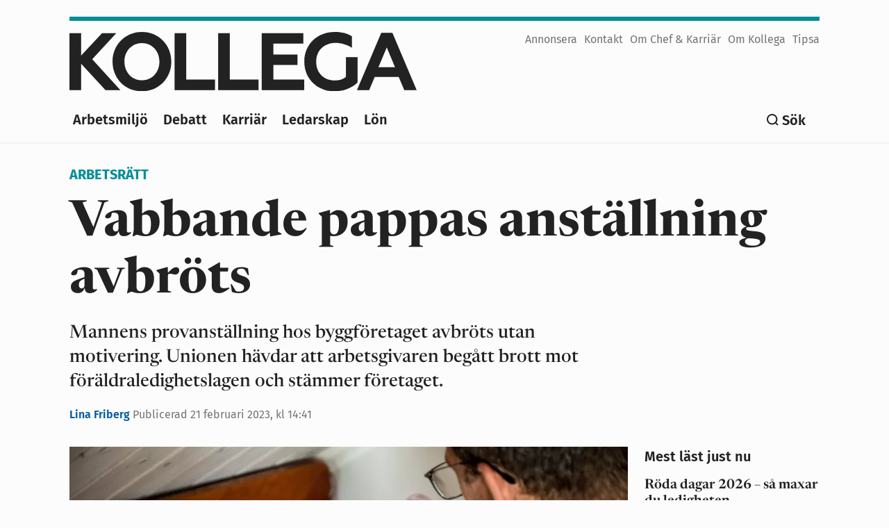

--- FILE ---
content_type: text/html; charset=UTF-8
request_url: https://kollega.se/arbetsratt/vabbande-pappas-anstallning-avbrots
body_size: 17607
content:


<!DOCTYPE html>
<html lang="sv" dir="ltr" prefix="og: https://ogp.me/ns#">
  <head>

          <!-- Matomo Tag Manager -->
      <script>
        var _mtm = window._mtm = window._mtm || [];
        _mtm.push({'mtm.startTime': (new Date().getTime()), 'event': 'mtm.Start'});
        var d=document, g=d.createElement('script'), s=d.getElementsByTagName('script')[0];
        g.async=true; g.src='https://tracker.kollega.open-analytics.se/js/container_VTDuZp37.js'; s.parentNode.insertBefore(g,s);
      </script>
      <!-- End Matomo Tag Manager -->
    
    <meta charset="utf-8" />
<meta name="description" content="Mannens provanställning hos byggföretaget avbröts utan motivering. Unionen hävdar att arbetsgivaren begått brott mot föräldraledighetslagen och stämmer företaget." />
<meta name="abstract" content="Kollega är fackförbundet Unionens medlemstidning. Vi skriver om arbetsmiljö, lön, ledarskap, arbetsrätt och debatt" />
<meta name="robots" content="index, follow" />
<link rel="image_src" href="/sites/default/files/2023-02/vabbpappa.jpg" />
<meta name="referrer" content="no-referrer" />
<meta property="og:site_name" content="Kollega" />
<meta property="og:type" content="article" />
<meta property="og:title" content="Vabbande pappas anställning avbröts" />
<meta property="og:description" content="Mannens provanställning hos byggföretaget avbröts utan motivering. Unionen hävdar att arbetsgivaren begått brott mot föräldraledighetslagen och stämmer företaget." />
<meta property="og:image" content="https://kollega.se/sites/default/files/styles/facebook/public/2023-02/vabbpappa.jpg?h=9550b3ad&amp;itok=diacD6MW" />
<meta property="og:image:type" content="image/jpeg" />
<meta property="og:image:width" content="1200" />
<meta property="og:image:height" content="630" />
<meta property="article:published_time" content="2023-02-21T14:41:41+0100" />
<meta name="twitter:card" content="summary_large_image" />
<meta name="twitter:description" content="Mannens provanställning hos byggföretaget avbröts utan motivering. Unionen hävdar att arbetsgivaren begått brott mot föräldraledighetslagen och stämmer företaget." />
<meta name="twitter:title" content="Vabbande pappas anställning avbröts" />
<meta name="twitter:image" content="https://kollega.se/sites/default/files/styles/twitter/public/2023-02/vabbpappa.jpg?h=9550b3ad&amp;itok=6whQ-gxp" />
<meta name="facebook-domain-verification" content="578npmsz3tnocsv207tnbv5hmi3zlr" />
<meta name="google-site-verification" content="dCcas08Vs4paEjMLQKs9iqNPcS0e3yainllu5fwH0vs" />
<meta name="Generator" content="Drupal 10 (Thunder | https://www.thunder.org)" />
<meta name="MobileOptimized" content="width" />
<meta name="HandheldFriendly" content="true" />
<meta name="viewport" content="width=device-width, initial-scale=1.0" />
<script type="application/ld+json">{
    "@context": "https://schema.org",
    "@graph": [
        {
            "@type": "Article",
            "headline": "Vabbande pappas anställning avbröts",
            "name": "Vabbande pappas anställning avbröts",
            "description": "Mannens provanställning hos byggföretaget avbröts utan motivering. Unionen hävdar att arbetsgivaren begått brott mot föräldraledighetslagen och stämmer företaget.",
            "image": {
                "@type": [
                    "ImageObject"
                ],
                "url": [
                    "https://kollega.se/sites/default/files/styles/media_image/public/2023-02/vabbpappa.jpg.webp?h=9550b3ad\u0026itok=5m-uFN7m"
                ],
                "width": [
                    "804"
                ],
                "height": [
                    "421"
                ]
            },
            "datePublished": "2023-02-21T14:41:41+0100",
            "author": [
                {
                    "@type": "Person",
                    "name": "Lina Friberg"
                }
            ]
        }
    ]
}</script>
<link rel="canonical" href="https://kollega.se/arbetsratt/vabbande-pappas-anstallning-avbrots" />
<link rel="shortlink" href="https://kollega.se/node/17432" />

    <title>Vabbande pappas anställning avbröts</title>
    <link rel="stylesheet" media="all" href="/sites/default/files/css/css_yLOSsCHlTvW7Z2xTYpdxJM-R0_AHWzsLtNNUeT8YmQQ.css?delta=0&amp;language=sv&amp;theme=kollega_emulsify&amp;include=eJxFjVEOAiEMRC9EliORApXFLZTQVsXTu9GoP5PMy8tMRFWcQThVoCA7zNpLiKbKXbzoorO7SPBcPoKgSzzR52kDaIMrPNzBRFggJBPldkrpwJ5_GJuR1MvyhTgCuQETyoSxy3flTzbrwyJV2TE7WaLYPqe3infx79waZyN8AUyaSHc" />
<link rel="stylesheet" media="all" href="/sites/default/files/css/css_LKILtb-HCpm_VWqCLYhfUQH0oev6hXLZ4AcPlUYxg1A.css?delta=1&amp;language=sv&amp;theme=kollega_emulsify&amp;include=eJxFjVEOAiEMRC9EliORApXFLZTQVsXTu9GoP5PMy8tMRFWcQThVoCA7zNpLiKbKXbzoorO7SPBcPoKgSzzR52kDaIMrPNzBRFggJBPldkrpwJ5_GJuR1MvyhTgCuQETyoSxy3flTzbrwyJV2TE7WaLYPqe3infx79waZyN8AUyaSHc" />

    
    <link rel="apple-touch-icon" sizes="180x180" href="/themes/custom/kollega_emulsify/favicon/apple-touch-icon.png">
    <link rel="icon" type="image/png" sizes="32x32" href="/themes/custom/kollega_emulsify/favicon/favicon-32x32.png">
    <link rel="icon" type="image/png" sizes="16x16" href="/themes/custom/kollega_emulsify/favicon/favicon-16x16.png">
    <link rel="manifest" href="/themes/custom/kollega_emulsify/favicon/site.webmanifest">
    <link rel="mask-icon" href="/themes/custom/kollega_emulsify/favicon/safari-pinned-tab.svg" color="#5bbad5">
    <link rel="shortcut icon" href="/themes/custom/kollega_emulsify/favicon/favicon.ico">
    <meta name="msapplication-TileColor" content="#da532c">
    <meta name="msapplication-config" href="/themes/custom/kollega_emulsify/favicon/browserconfig.xml">
    <meta name="theme-color" content="#ffffff">
  </head>
  <body class="node-type-article">
        <a href="#main-content" class="visually-hidden focusable">
      Hoppa till huvudinnehåll
    </a>
    
      <div class="dialog-off-canvas-main-canvas" data-off-canvas-main-canvas>
    


    


<div  class="layout-container">
  					<div class="ads-banner"></div>
	  			
<header  class="header">
  <div  class="header__inner">
    <div  class="header__primary">
      <div  class="header__branding">
                  
<a
   class="logo-link"
    href="/"
>
      

  
<img
   class="logo__image"
      src="/themes/custom/kollega_emulsify/assets/images/logo.svg"
      alt="kollega.se logotyp"
    />
  </a>
              </div>
      <div  class="header__top-menu">
        <nav role="navigation" aria-labelledby="block-top-menu-menu" id="block-top-menu">
          <h2 class="visually-hidden" id="block-top-menu-menu">Top menu</h2>
            <nav aria-label="Top menu">
  <div id="top-nav" class="top-nav">
    


    
                          
    
<ul  class="top-menu">
  
                  
<li  class="top-menu__item top-menu__item--only-mobile">
                <a href="https://e-tidning.kollega.se/" target="_blank" class="top-menu__link top-menu__link--only-mobile">Till Kollegas e-tidning</a>
          </li>
              
<li  class="top-menu__item top-menu__item--only-mobile">
                <a href="https://e-tidning.kollega.se/" target="_blank" class="top-menu__link top-menu__link--only-mobile">Till Chef &amp; Karriärs e-tidning</a>
          </li>
              
<li  class="top-menu__item">
                <a href="/annonsera" class="top-menu__link" data-drupal-link-system-path="node/16993">Annonsera</a>
          </li>
              
<li  class="top-menu__item">
                <a href="/kontakt" class="top-menu__link" data-drupal-link-system-path="node/16994">Kontakt</a>
          </li>
              
<li  class="top-menu__item">
                <a href="/om-chef-karriar" class="top-menu__link" data-drupal-link-system-path="node/16997">Om Chef &amp; Karriär</a>
          </li>
              
<li  class="top-menu__item">
                <a href="/om-kollega" class="top-menu__link" data-drupal-link-system-path="node/16995">Om Kollega</a>
          </li>
              
<li  class="top-menu__item">
                <a href="https://kollega.se/tipsa-oss" title="Tipsa oss" class="top-menu__link">Tipsa</a>
          </li>
            </ul>
  
  </div>
</nav>


        </nav>
      </div>

              <div class="header-search-mobile-link">
          <a class="link--search" href="/sok">
            
<svg  class="icon"

  
  
  >
      <use xlink:href="/themes/custom/kollega_emulsify/dist/icons.svg#search"></use>
</svg>
            <span class="visually-hidden">Sök</span>
          </a>
        </div>

        <button id="main-menu-toggle" class="main-menu-toggle">
          <span class="menu__icon">
              <span class="line line--top"></span>
              <span class="line line--mid"></span>
              <span class="line line--bot"></span>
          </span>
          <span class="visually-hidden">Open menu</span>
        </button>

      


    </div>

    <div  class="header__secondary">

      <div id="header-menu"  class="header__menu">
          <nav role="navigation" aria-labelledby="block-kollega-emulsify-main-menu-menu" id="block-kollega-emulsify-main-menu">
            
  <h2 class="visually-hidden" id="block-kollega-emulsify-main-menu-menu">Main navigation</h2>
  

        

<nav id="main-nav" class="main-nav">
  


    
                          
    
<ul  class="main-menu">
  
    
                        
<li  class="main-menu__item">
                <a href="/arbetsmiljo" class="main-menu__link" data-drupal-link-system-path="taxonomy/term/7">Arbetsmiljö</a>
          </li>
                                
<li  class="main-menu__item">
                <a href="/debatt" class="main-menu__link" data-drupal-link-system-path="taxonomy/term/27">Debatt</a>
          </li>
                                
<li  class="main-menu__item">
                <a href="/karriar" class="main-menu__link" data-drupal-link-system-path="taxonomy/term/40">Karriär</a>
          </li>
                                
<li  class="main-menu__item">
                <a href="https://www.kollega.se/ledarskap" class="main-menu__link">Ledarskap</a>
          </li>
                                
<li  class="main-menu__item">
                <a href="/lon" class="main-menu__link" data-drupal-link-system-path="taxonomy/term/6">Lön</a>
          </li>
                    <li>
        <ul id="menu-more"  class="main-menu main-menu--sub">
                                                                                                                                </ul>
              </li>
      </ul>
  
</nav>

  </nav>


        <div  class="header__top-menu-mobile">
          <nav role="navigation" aria-labelledby="block-top-menu-mobile" id="block-top-menu">
            <h2 class="visually-hidden" id="block-top-menu-mobile">Top menu</h2>
              <nav aria-label="Top menu">
  <div id="top-nav" class="top-nav">
    


    
                          
    
<ul  class="top-menu">
  
                  
<li  class="top-menu__item top-menu__item--only-mobile">
                <a href="https://e-tidning.kollega.se/" target="_blank" class="top-menu__link top-menu__link--only-mobile">Till Kollegas e-tidning</a>
          </li>
              
<li  class="top-menu__item top-menu__item--only-mobile">
                <a href="https://e-tidning.kollega.se/" target="_blank" class="top-menu__link top-menu__link--only-mobile">Till Chef &amp; Karriärs e-tidning</a>
          </li>
              
<li  class="top-menu__item">
                <a href="/annonsera" class="top-menu__link" data-drupal-link-system-path="node/16993">Annonsera</a>
          </li>
              
<li  class="top-menu__item">
                <a href="/kontakt" class="top-menu__link" data-drupal-link-system-path="node/16994">Kontakt</a>
          </li>
              
<li  class="top-menu__item">
                <a href="/om-chef-karriar" class="top-menu__link" data-drupal-link-system-path="node/16997">Om Chef &amp; Karriär</a>
          </li>
              
<li  class="top-menu__item">
                <a href="/om-kollega" class="top-menu__link" data-drupal-link-system-path="node/16995">Om Kollega</a>
          </li>
              
<li  class="top-menu__item">
                <a href="https://kollega.se/tipsa-oss" title="Tipsa oss" class="top-menu__link">Tipsa</a>
          </li>
            </ul>
  
  </div>
</nav>


          </nav>
        </div>
      </div>


      <div class="header-search">
        <a class="button button--search" href="/sok">Sök</a>
      </div>

    </div>


  </div>
</header>

	  	
	
	
	

  <div>
    <main id="main-content" tabindex="-1" role="main">      <div   class="main-top">
        		  <div>
    <div data-drupal-messages-fallback class="hidden"></div>
<div  id="block-article-top" class="block">
  
    
      
<section  class="node node--article-top node--node-top node--top-with-image">

      

  <a  class="tag" href="/arbetsratt">

    Arbetsrätt

</a>
  
  
<h1  class="h1">
      Vabbande pappas anställning avbröts
  </h1>

  
<div  class="lead">
      Mannens provanställning hos byggföretaget avbröts utan motivering. Unionen hävdar att arbetsgivaren begått brott mot föräldraledighetslagen och stämmer företaget.
  </div>

	<div  class="node node--author" class="text-gray">
													
      
<a
   class="link link--author"
    href="/lina-friberg"
>
      Lina Friberg
  </a>
					
                
<span  class="text text--published-date text--misc text--accent">
            Publicerad <time datetime="2023-02-21" pubdate="pubdate">21 februari 2023,  kl 14:41</time>
      </span>
    
  </div>
  

</section>


  </div>
<div><div class="js-view-dom-id-1c38f369564938776660b6e19ae87d411073922ce961fe9bb6a04d4011612e55">
  
  
  

  
  
  

    

  
  

  
  
</div>
</div>

  </div>

      </div>
      <div  class="main main--with-sidebar" >
        <div  class="main-content main-content--with-sidebar">
          		
	  <div>
    <div  id="block-kollega-emulsify-content" class="block">
  
    
      
<article about="/arbetsratt/vabbande-pappas-anstallning-avbrots"   class="article__node article__node--article article__node--full">
  <div >
    
            <div><div>
  

  

  
<figure
   class="figure figure--article"
>
  
        
            <div>  

  
<picture
   loading="eager" width="804" height="421" class="image"
>
          <!--[if IE 9]><video style="display: none;"><![endif]-->
          <source srcset="/sites/default/files/styles/media_image/public/2023-02/vabbpappa.jpg.webp?h=9550b3ad&amp;itok=5m-uFN7m 1x" media="all and (min-width: 851px)" type="image/webp" width="804" height="421"/>
          <source srcset="/sites/default/files/styles/media_image_tablet/public/2023-02/vabbpappa.jpg.webp?h=9550b3ad&amp;itok=IvuSvX0D 1x" media="all and (min-width: 560px) and (max-width: 850px)" type="image/webp" width="850" height="478"/>
          <source srcset="/sites/default/files/styles/media_image_mobile/public/2023-02/vabbpappa.jpg.webp?h=9550b3ad&amp;itok=Z4vvUm5p 1x" type="image/webp" width="560" height="315"/>
        <!--[if IE 9]></video><![endif]-->
      
<img
   class="image"
      src="/sites/default/files/styles/media_image/public/2023-02/vabbpappa.jpg.webp?h=9550b3ad&amp;itok=5m-uFN7m"
      alt="Ett barn ligger i en säng. På sängkanten en pappa med en febertermometer i handen. "
    />
</picture>

</div>
      
    
  
      <figcaption  class="figure__caption">

              <span>Mannens provanställning avbröts i samband med vård av sjukt barn. Nu stämmer Unionen företaget för brott mot föräldraledighetslagen. </span>
      
              <span class="copy">  Foto: Christine Olsson / TT.</span>
      
    </figcaption>
  
</figure>
</div>


</div>
      

    
    
      <div>
              <div>

<div  class="paragraph paragraph--text">
  

            <div class="text-long"><p>Småbarnspappan började en provanställning på företaget som bedriver e-handel inom bygg och fritid i maj 2022. När anställningen påbörjades uppgav mannen att han skulle behöva vara föräldraledig under två veckor i september för att skola in sitt barn på förskolan, vilket accepterades av hans chef.<br>
När inskolningen väl skulle ske blev småbarnspappan uppmanad av chefen att låta sin sambo sköta inskolningen, då chefen ansåg att mannen behövde vara i tjänst.</p>

<h2>"Sambon kan vabba"</h2>

<p>Veckan efter inskolningen anmälde pappan vård av sjukt barn i tre dagar. Några dagar senare blev mannens barn sjuka igen och han meddelade arbetsgivaren att han återigen var tvungen att vabba. Dagen efter blev han uppringd av en chef på bolaget, som klargjorde att pappans anställning skulle upphöra omedelbart om han inte genast inställde sig på jobbet.<br>
Chefen förklarade att bolaget krävde hundraprocentig närvaro på arbetsplatsen och att det var upp till övriga familjemedlemmar att sköta vård av barn.</p>

<h2>Rädd att förlora jobbet</h2>

<p>Senare samma dag fick han &nbsp;även ett samtal från sin chef, som meddelade att företaget hade vissa krav på sina anställda när det gällde föräldraledigheter för inskolningar och sjuka barn.</p>

<p>Mannen kände sig skakad av samtalen och avbröt sin vård av sjukt barn och inställde sig på arbetet följande dag, av rädsla för att förlora sin anställning.</p>

<p>Under ett möte med mannens chef uppmanades han att fundera över om han ville vara kvar hos bolaget och fick också frågan hur han tänkt lösa framtida behov av vab.</p>

<h2>Avbröt anställning utan motivering</h2>

<p>Den 20 oktober blev småbarnspappan inkallad till sin chef som meddelade att hans anställning skulle upphöra, eftersom ”det inte fungerade”. När mannen frågade varför det inte fungerade fick han inget svar.</p>

<p>Unionen konstaterar att den avbrutna provanställningen har haft ett samband med mannens frånvaro för vård av barn. Och att han missgynnats på ett sätt som strider mot lagen. Därför kräver förbundet att företaget ska betala ett skadestånd till mannen, ersätta honom för utebliven lön samt betala ett allmänt skadestånd för brott mot kollektivavtalet.</p>

<p>Företaget har &nbsp;uteblivit från de förhandlingar Unionen kallat till flera gånger och konsekvent nekat mannen en förklaring till varför hans provanställning upphört.</p></div>
      
</div>
</div>
              <div><div  class="paragraph paragraph--article-promo wrapper-text">
  
            <div>
<div  class="node node--article">
	
	

	
<div class="teaser__container">

	<a  class="teaser teaser--small teaser--with-image" href="/arbetsratt/ingenjor-vantade-barn-blev-av-med-jobbet">

		
					<div class="teaser__image">
											
            <div><div>

  

  
<figure
   class="figure figure--teaser"
>
  
        
            <div>  <img loading="lazy" src="/sites/default/files/styles/teaser_small/public/2023-01/gravid-ingenjor.jpg.webp?h=9550b3ad&amp;itok=ZFejqU7W" width="160" height="84" alt="Kvinna med gravid mage. Utomhus. Vinterlandskap." />


</div>
      
    
  
  
</figure>
</div>


</div>
      
								</div>
		
					<div class="teaser__text">
										<div class="teaser__heading">
					
<h2  class="h2 h2--teaser-small">
      Ingenjör blev gravid - förlorade jobbet
  </h2>
				</div>
			
			
			
						</div>
			</a>

	
</div>

</div>
</div>
      
</div>
</div>
          </div>
  

    <div class="article article--footer">
      
<div class="Article--authors">
						<div>
  
  

  <div  class="author">
	      
            <div><div>

  

  
<figure
   class="figure figure--default"
>
  
        
            <div>  <img loading="lazy" src="/sites/default/files/styles/avatar/public/2023-01/lina-friberg_0.jpg.webp?h=03d48e0f&amp;itok=CXWbNWqR" width="64" height="64" alt="Lina Friberg" />


</div>
      
    
  
  
</figure>
</div>


</div>
      
    
	<div class="author__details">
		
					<span class="author__name">
            <div>Lina Friberg</div>
      </span>
		
					
<a
   class="link link--misc"
    href="mailto:lina.friberg@kollega.se"
>
      lina.friberg@kollega.se
  </a>
			</div>
</div>

  
</div>

			</div>

      

    
    
<div style="display: none"><svg aria-hidden="true" style="position: absolute; width: 0; height: 0; overflow: hidden;" version="1.1" xmlns="http://www.w3.org/2000/svg" xmlns:xlink="http://www.w3.org/1999/xlink">
  <defs>
    <symbol id="copy" viewBox="0 0 64 64">
      <path d="M44.697 36.069l6.337-6.337c4.623-4.622 4.623-12.143 0-16.765-4.622-4.623-12.143-4.623-16.765 0l-9.145 9.145c-4.622 4.622-4.622 12.143 0 16.765 0.683 0.683 1.43 1.262 2.22 1.743l4.895-4.896c-0.933-0.223-1.817-0.694-2.543-1.419-2.101-2.101-2.101-5.52 0-7.62l9.145-9.145c2.101-2.101 5.52-2.101 7.62 0s2.101 5.52 0 7.62l-2.687 2.687c1.107 2.605 1.413 5.471 0.922 8.223z"></path>
      <path d="M19.303 27.931l-6.337 6.337c-4.623 4.622-4.623 12.143 0 16.765 4.622 4.623 12.143 4.623 16.765 0l9.144-9.145c4.623-4.622 4.622-12.143 0-16.765-0.682-0.683-1.429-1.262-2.22-1.743l-4.895 4.896c0.932 0.224 1.816 0.693 2.543 1.419 2.101 2.101 2.101 5.519 0 7.621l-9.145 9.145c-2.101 2.101-5.52 2.101-7.62 0s-2.101-5.52 0-7.62l2.687-2.687c-1.108-2.605-1.413-5.471-0.922-8.223z"></path>
    </symbol>
    <symbol id="email" viewBox="0 0 64 64">
      <path d="M32 35.077l18.462-16h-36.924zM27.013 33.307l4.987 4.091 4.909-4.093 13.553 11.617h-36.924zM12.307 43.693v-23.386l13.539 11.693zM51.693 43.693v-23.386l-13.539 11.693z"></path>
    </symbol>
    <symbol id="evernote" viewBox="0 0 64 64">
      <path d="M47.093 19.16c-0.296-1.572-1.239-2.346-2.090-2.651-0.919-0.329-2.783-0.671-5.125-0.944-1.884-0.221-4.099-0.202-5.437-0.162-0.161-1.090-0.932-2.087-1.794-2.431-2.299-0.917-5.853-0.696-6.765-0.443-0.724 0.201-1.527 0.613-1.974 1.247-0.3 0.424-0.493 0.967-0.494 1.725 0 0.429 0.012 1.441 0.023 2.339 0.011 0.901 0.023 1.708 0.023 1.713-0 0.802-0.656 1.455-1.469 1.456h-3.728c-0.796 0-1.403 0.133-1.867 0.342s-0.794 0.492-1.044 0.826c-0.498 0.662-0.585 1.481-0.583 2.315 0 0 0.008 0.682 0.173 2.002 0.138 1.021 1.255 8.158 2.317 10.328 0.411 0.845 0.685 1.196 1.494 1.568 1.801 0.764 5.915 1.615 7.843 1.859 1.924 0.244 3.133 0.757 3.852-0.74 0.003-0.004 0.145-0.372 0.339-0.913 0.625-1.878 0.712-3.544 0.712-4.75 0-0.123 0.181-0.128 0.181 0 0 0.851-0.164 3.864 2.131 4.672 0.906 0.319 2.785 0.602 4.695 0.825 1.727 0.197 2.98 0.871 2.98 5.264 0 2.672-0.566 3.039-3.525 3.039-2.399 0-3.313 0.062-3.313-1.828 0-1.527 1.524-1.367 2.653-1.367 0.504 0 0.138-0.372 0.138-1.314 0-0.937 0.591-1.479 0.032-1.493-3.905-0.107-6.201-0.005-6.201 4.837 0 4.396 1.696 5.212 7.238 5.212 4.345 0 5.876-0.141 7.67-5.66 0.355-1.090 1.213-4.415 1.733-9.998 0.328-3.531-0.31-14.186-0.816-16.875v0zM39.52 30.936c-0.537-0.019-1.053 0.015-1.534 0.092 0.135-1.084 0.587-2.416 2.187-2.361 1.771 0.061 2.020 1.721 2.026 2.845-0.747-0.331-1.672-0.541-2.679-0.576v0zM18.088 19.935h3.73c0.213 0 0.386-0.173 0.386-0.383 0-0.002-0.045-3.169-0.045-4.050v-0.011c0-0.723 0.153-1.355 0.42-1.883l0.127-0.237c-0.014 0.002-0.029 0.010-0.043 0.023l-7.243 7.122c-0.014 0.012-0.023 0.027-0.027 0.042 0.15-0.074 0.354-0.174 0.384-0.186 0.631-0.283 1.396-0.437 2.311-0.437v0z"></path>
    </symbol>
    <symbol id="facebook" viewBox="0 0 64 64">
      <path d="M27.397 53.72v-19.723h-6.647v-8.052h6.647v-6.762c0-4.918 3.987-8.904 8.904-8.904h6.949v7.24h-4.972c-1.563 0-2.829 1.267-2.829 2.829v5.597h7.677l-1.061 8.052h-6.616v19.723z"></path>
    </symbol>
    <symbol id="linkedin" viewBox="0 0 64 64">
      <path d="M14.537 25.873h7.435v23.896h-7.434v-23.896zM18.257 13.995c2.375 0 4.305 1.929 4.305 4.306s-1.929 4.307-4.305 4.307c-0.001 0-0.002 0-0.003 0-2.378 0-4.305-1.927-4.305-4.305 0-0.001 0-0.001 0-0.002v0c0-0 0-0.001 0-0.002 0-2.378 1.927-4.305 4.305-4.305 0.001 0 0.002 0 0.004 0h-0zM26.631 25.873h7.119v3.267h0.102c0.99-1.879 3.413-3.86 7.027-3.86 7.52 0 8.909 4.948 8.909 11.384v13.106h-7.425v-11.621c0-2.771-0.048-6.336-3.86-6.336-3.864 0-4.453 3.020-4.453 6.138v11.819h-7.418v-23.896z"></path>
    </symbol>
    <symbol id="messenger" viewBox="0 0 64 64">
      <path d="M32 8.765c-12.703 0-23 9.63-23 21.508 0 6.758 3.332 12.787 8.544 16.73v8.231l7.849-4.354c1.972 0.571 4.238 0.9 6.58 0.9 0.009 0 0.019 0 0.028 0h-0.002c12.703 0 23-9.629 23-21.508s-10.297-21.508-23-21.508zM34.422 37.607l-5.949-6.18-11.456 6.335 12.56-13.328 5.949 6.18 11.455-6.335-12.559 13.329z"></path>
    </symbol>
    <symbol id="pinterest" viewBox="0 0 64 64">
      <path d="M45.873 25.872c0 8.078-4.487 14.11-11.108 14.11-2.222 0-4.313-1.203-5.030-2.568 0 0-1.195 4.745-1.448 5.66-0.89 3.233-3.512 6.47-3.715 6.737-0.142 0.182-0.457 0.125-0.49-0.117-0.058-0.413-0.725-4.495 0.063-7.825 0.395-1.67 2.648-11.218 2.648-11.218s-0.657-1.315-0.657-3.258c0-3.052 1.77-5.329 3.97-5.329 1.872 0 2.778 1.405 2.778 3.090 0 1.884-1.198 4.698-1.818 7.306-0.517 2.185 1.095 3.965 3.25 3.965 3.9 0 6.525-5.010 6.525-10.945 0-4.511-3.037-7.89-8.565-7.89-6.242 0-10.135 4.657-10.135 9.86 0 1.793 0.53 3.058 1.358 4.036 0.38 0.45 0.435 0.632 0.297 1.149-0.102 0.38-0.325 1.29-0.422 1.653-0.135 0.52-0.558 0.708-1.030 0.515-2.875-1.175-4.215-4.325-4.215-7.865 0-5.849 4.933-12.86 14.713-12.86 7.862 0 13.032 5.686 13.032 11.793z"></path>
    </symbol>
    <symbol id="print" viewBox="0 0 64 64">
      <path d="M14 22h38v-12c0-2.2-1.8-4-4-4h-30c-2.2 0-4 1.8-4 4v12zM12 54h-2c-3.4 0-6-2.6-6-6v-18c0-3.4 2.6-6 6-6h46c3.4 0 6 2.6 6 6v18c0 3.4-2.6 6-6 6h-2v-16h-42v16zM14 40h38v16c0 2.2-1.8 4-4 4h-30c-2.2 0-4-1.8-4-4v-16zM50 34c1.2 0 2-0.8 2-2s-0.8-2-2-2-2 0.8-2 2c0 1.2 0.8 2 2 2v0zM18 46v2h30v-2h-30zM18 52v2h30v-2h-30z"></path>
    </symbol>
    <symbol id="reddit" viewBox="0 0 64 64">
      <path d="M29.37 25.258c-0.001-1.233-1.001-2.232-2.233-2.233h-0c-1.233 0.002-2.231 1.001-2.232 2.233v0c0.001 1.232 1 2.231 2.232 2.233h0c1.233-0.001 2.232-1 2.233-2.232v-0zM36.861 23.023c-1.233 0.001-2.233 1.001-2.234 2.234v0c0.001 1.233 1.001 2.232 2.234 2.233h0c1.233-0.001 2.233-1 2.235-2.233v-0c-0.001-1.234-1.001-2.233-2.235-2.235h-0zM36.33 30.723c-0.843 0.842-2.272 1.252-4.33 1.252-2.059 0-3.487-0.41-4.329-1.252-0.112-0.112-0.267-0.182-0.439-0.182-0.343 0-0.62 0.278-0.62 0.62 0 0.171 0.069 0.326 0.182 0.439v0c1.087 1.086 2.801 1.615 5.206 1.615s4.119-0.529 5.207-1.615c0.112-0.112 0.182-0.267 0.182-0.439 0-0.343-0.278-0.62-0.62-0.62-0.171 0-0.326 0.069-0.438 0.181v0z"></path>
      <path d="M48.13 22.825c0-2.023-1.645-3.668-3.667-3.668-0.933 0-1.785 0.352-2.432 0.927-2.488-1.602-5.705-2.54-9.149-2.677l1.89-5.977 5.142 1.21c0.012 1.66 1.359 3.002 3.020 3.004h0c1.669-0.002 3.021-1.354 3.023-3.022v-0c-0.002-1.669-1.355-3.021-3.023-3.022h-0c-1.235 0.002-2.297 0.743-2.766 1.806l-0.008 0.019-5.664-1.334c-0.043-0.011-0.092-0.017-0.143-0.017-0.276 0-0.509 0.18-0.59 0.429l-0.001 0.004-2.178 6.887c-3.619 0.067-7.015 1.015-9.613 2.69-0.642-0.576-1.495-0.927-2.431-0.927-0.001 0-0.001 0-0.002 0h0c-2.022 0-3.668 1.645-3.668 3.668 0.001 1.332 0.712 2.498 1.775 3.139l0.016 0.009c-0.055 0.343-0.083 0.692-0.083 1.042 0 2.622 1.535 5.068 4.324 6.889 0.887 0.579 1.87 1.071 2.923 1.473-2.056 0.98-3.511 3.366-3.511 6.148 0 3.142 1.858 5.778 4.34 6.455 0.194 0.605 0.409 1.181 0.644 1.723-0.103-0.008-0.224-0.014-0.345-0.014h-0.001c-2.232 0-4.047 1.525-4.047 3.398 0 0.28 0.049 0.57 0.151 0.885 0.083 0.251 0.316 0.429 0.59 0.429 0 0 0 0 0 0h18.617c0.272 0 0.512-0.176 0.593-0.435 0.101-0.325 0.148-0.603 0.148-0.879 0-1.873-1.816-3.398-4.050-3.398-0.084 0-0.166 0.002-0.248 0.007 0.234-0.54 0.449-1.114 0.641-1.715 2.483-0.676 4.34-3.313 4.34-6.455 0-2.782-1.456-5.168-3.511-6.148 1.053-0.402 2.036-0.894 2.922-1.472 2.788-1.82 4.325-4.267 4.325-6.889 0-0.351-0.029-0.698-0.083-1.042 1.079-0.651 1.789-1.817 1.79-3.148v-0zM44.717 12.623c0 0.982-0.8 1.781-1.783 1.781-0.983-0.001-1.78-0.798-1.78-1.781v-0c0.001-0.983 0.797-1.78 1.78-1.782h0c0.983 0 1.783 0.8 1.783 1.782zM40.763 53.086c0 0.024-0.001 0.048-0.002 0.074h-5.255c0.559-0.577 1.072-1.288 1.533-2.11 0.275-0.077 0.59-0.121 0.915-0.121h0c1.549 0 2.809 0.968 2.809 2.157zM25.951 50.928c0.363 0 0.709 0.053 1.026 0.15 0.456 0.81 0.965 1.511 1.516 2.081h-5.347c-0.002-0.022-0.002-0.047-0.003-0.073v-0c0-1.19 1.259-2.157 2.807-2.157zM33.535 53.16h-3.070c-2.758-1.578-4.745-7.083-4.745-13.203 0-1.446 0.111-2.847 0.314-4.168 1.849 0.559 3.875 0.854 5.967 0.854s4.118-0.296 5.969-0.855c0.199 1.245 0.313 2.681 0.313 4.144 0 0.008 0 0.017 0 0.025v-0.001c0 6.12-1.987 11.625-4.746 13.203zM24.628 36.941c-0.096 0.903-0.15 1.951-0.15 3.012 0 0.001 0 0.002 0 0.003v-0c0 2.325 0.27 4.55 0.756 6.537-1.573-0.813-2.681-2.733-2.681-4.968 0-1.935 0.831-3.634 2.075-4.583zM38.764 46.493c0.487-1.987 0.757-4.212 0.757-6.538 0-1.036-0.053-2.043-0.15-3.015 1.243 0.949 2.075 2.648 2.075 4.584 0 2.236-1.108 4.157-2.681 4.969zM32 35.403c-7.268 0-13.181-3.762-13.181-8.387s5.913-8.387 13.181-8.387 13.181 3.762 13.181 8.386c0 4.625-5.913 8.388-13.181 8.388zM19.538 20.398c0.514 0 0.991 0.162 1.384 0.435-1.416 1.128-2.41 2.444-2.928 3.861-0.541-0.447-0.883-1.118-0.883-1.869 0-0 0-0 0-0v0c0.002-1.34 1.087-2.425 2.426-2.427h0zM43.078 20.833c0.385-0.272 0.864-0.436 1.381-0.436 0.001 0 0.002 0 0.004 0h-0c1.34 0.002 2.425 1.087 2.426 2.427v0c0 0.752-0.345 1.424-0.883 1.869-0.518-1.418-1.511-2.732-2.928-3.86z"></path>
    </symbol>
    <symbol id="tumblr" viewBox="0 0 64 64">
      <path d="M36.813 51.2c3.843 0 7.65-1.368 8.909-3.025l0.252-0.332-2.382-7.060c-0.022-0.064-0.082-0.109-0.152-0.109-0 0-0.001 0-0.001 0h-5.32c-0.001 0-0.002 0-0.003 0-0.072 0-0.133-0.049-0.152-0.115l-0-0.001c-0.062-0.235-0.099-0.523-0.105-0.879v-8.633c0-0.089 0.072-0.16 0.161-0.16h6.26c0.089 0 0.161-0.072 0.161-0.161v0-8.833c-0-0.089-0.072-0.16-0.161-0.16 0 0 0 0 0 0h-6.233c0 0 0 0 0 0-0.088 0-0.16-0.072-0.16-0.16 0-0 0-0 0-0v0-8.61c-0.001-0.088-0.072-0.16-0.161-0.16-0 0-0 0-0.001 0v0h-10.931c-0.942 0.016-1.712 0.73-1.815 1.647l-0.001 0.008c-0.546 4.443-2.584 7.11-6.415 8.39l-0.427 0.142c-0.064 0.022-0.11 0.082-0.11 0.152v7.585c0 0.088 0.073 0.16 0.161 0.16h3.912v9.341c0 7.457 5.165 10.975 14.713 10.975zM44.134 47.596c-1.199 1.154-3.66 2.010-6.019 2.050-0.089 0.002-0.176 0.002-0.264 0.002h-0.001c-7.758-0.001-9.828-5.922-9.828-9.422v-10.752c0-0.089-0.072-0.16-0.16-0.16v0h-3.752c-0 0-0 0-0 0-0.088 0-0.16-0.072-0.16-0.16 0-0 0-0 0-0v0-4.898c0-0.066 0.041-0.124 0.102-0.148 4.009-1.561 6.248-4.662 6.838-9.459 0.032-0.267 0.253-0.274 0.255-0.274h5.008c0.089 0 0.16 0.072 0.16 0.161v8.61c0 0 0 0 0 0 0 0.088 0.072 0.16 0.16 0.16 0 0 0 0 0.001 0v0h6.233c0 0 0 0 0 0 0.088 0 0.16 0.072 0.16 0.16 0 0 0 0.001 0 0.001v-0 5.688c0 0 0 0 0 0 0 0.088-0.072 0.16-0.16 0.16 0 0 0 0 0 0h-6.26c-0 0-0.001 0-0.001 0-0.088 0-0.16 0.072-0.16 0.16 0 0 0 0 0 0v0 10.22c0.038 2.301 1.151 3.468 3.31 3.468 0.87 0 1.867-0.203 2.777-0.55 0.017-0.007 0.037-0.011 0.058-0.011 0.069 0 0.128 0.045 0.15 0.107l0 0.001 1.593 4.72c0.020 0.060 0.006 0.126-0.040 0.169z"></path>
    </symbol>
    <symbol id="x" viewBox="0 0 128 128">
      <path d="M16.4,16l37.2,52.9L16,112h8.5l32.7-37.6L83.5,112H112L72.9,56.2L107.8,16h-8.5L69.1,50.7 L44.7,16H16.4z M28.4,22.6h13.1l58.2,82.7H86.4L28.4,22.6z"></path>
    </symbol>
    <symbol id="whatsapp" viewBox="0 0 64 64">
      <path d="M14.080 50.007l2.532-9.248c-1.498-2.553-2.383-5.623-2.383-8.899 0-0.008 0-0.015 0-0.023v0.001c0.004-9.84 8.009-17.845 17.845-17.845 4.774 0.002 9.255 1.861 12.623 5.234 3.37 3.372 5.224 7.856 5.222 12.625-0.004 9.839-8.010 17.845-17.845 17.845 0 0 0.001 0 0 0h-0.008c-3.126-0-6.065-0.805-8.619-2.219l0.091 0.046-9.46 2.482zM23.978 44.294l0.542 0.322c2.158 1.299 4.763 2.068 7.548 2.068 0 0 0.001 0 0.001 0h0.006c8.175 0 14.829-6.654 14.832-14.832 0.002-3.963-1.54-7.689-4.34-10.493s-6.525-4.348-10.486-4.35c-8.181 0-14.835 6.654-14.838 14.831 0 0.007 0 0.015 0 0.023 0 2.918 0.845 5.638 2.303 7.93l-0.036-0.060 0.353 0.562-1.498 5.473 5.613-1.472z"></path>
      <path d="M41.065 36.095c-0.111-0.186-0.408-0.297-0.854-0.521-0.447-0.223-2.639-1.301-3.047-1.45s-0.706-0.224-1.004 0.222c-0.297 0.447-1.151 1.452-1.411 1.748s-0.52 0.335-0.967 0.112c-0.446-0.223-1.882-0.694-3.585-2.213-1.326-1.182-2.221-2.642-2.48-3.088s-0.028-0.688 0.195-0.91c0.201-0.2 0.446-0.521 0.669-0.781s0.297-0.447 0.446-0.744c0.148-0.297 0.074-0.558-0.038-0.781s-1.003-2.418-1.375-3.311c-0.361-0.869-0.73-0.752-1.003-0.765-0.229-0.010-0.498-0.016-0.768-0.016-0.031 0-0.061 0-0.092 0h0.005c-0.297 0-0.78 0.112-1.189 0.558s-1.561 1.525-1.561 3.72c0 2.195 1.598 4.315 1.82 4.613s3.144 4.801 7.617 6.733c0.656 0.296 1.498 0.616 2.361 0.89l0.181 0.050c1.068 0.339 2.040 0.291 2.808 0.176 0.857-0.129 2.638-1.078 3.010-2.12s0.371-1.935 0.26-2.121z"></path>
    </symbol>
    <symbol id="xing" viewBox="-8 -8 80 80">
      <path d="M12.249 17.201l5.083 8.132-7.749 13.284c-0.703 1.204 0.165 2.716 1.559 2.716h6.001c0.949 0 1.827-0.504 2.304-1.324l7.74-13.285c0.499-0.855 0.481-1.916-0.043-2.756l-5.031-8.048c-0.485-0.78-1.34-1.253-2.26-1.253h-6.2c-1.301 0-2.095 1.432-1.404 2.535zM43.241 6.729l-15.9 29.333c-0.437 0.807-0.429 1.783 0.023 2.581l10.536 18.667c0.472 0.837 1.36 1.356 2.321 1.356h5.963c1.387 0 2.261-1.493 1.584-2.703l-10.436-18.631 15.775-29.123c0.703-1.299-0.237-2.877-1.715-2.877h-5.807c-0.977 0-1.877 0.536-2.344 1.396z"></path>
    </symbol>
    <symbol id="truth" viewBox="0 0 144 144">
      <path d="M140.401 45V13.5H53.1006V129.9H90.6006V45H140.401Z" fill="#08051B"/>
      <path d="M3 13.5H39V45H3V13.5Z" fill="#08051B"/>
      <path d="M104.399 98.3994H140.399V129.899H104.399V98.3994Z" fill="#08051B"/>
    </symbol>
    <symbol id="bluesky" viewBox="0 0 600 530">
      <path d="m135.72 44.03c66.496 49.921 138.02 151.14 164.28 205.46 26.262-54.316 97.782-155.54 164.28-205.46 47.98-36.021 125.72-63.892 125.72 24.795 0 17.712-10.155 148.79-16.111 170.07-20.703 73.984-96.144 92.854-163.25 81.433 117.3 19.964 147.14 86.092 82.697 152.22-122.39 125.59-175.91-31.511-189.63-71.766-2.514-7.3797-3.6904-10.832-3.7077-7.8964-0.0174-2.9357-1.1937 0.51669-3.7077 7.8964-13.714 40.255-67.233 197.36-189.63 71.766-64.444-66.128-34.605-132.26 82.697-152.22-67.108 11.421-142.55-7.4491-163.25-81.433-5.9562-21.282-16.111-152.36-16.111-170.07 0-88.687 77.742-60.816 125.72-24.795z"/>
    </symbol>
  </defs>
</svg>
</div>

<div class="social-sharing-buttons">
                <a href="https://www.facebook.com/sharer/sharer.php?u=https://kollega.se/arbetsratt/vabbande-pappas-anstallning-avbrots&title=Vabbande pappas anställning avbröts" target="_blank" title="Dela på Facebook" aria-label="Dela på Facebook" class="social-sharing-buttons__button share-facebook" rel="noopener">
            <svg width=36px height=36px style=border-radius:100%;>
                <use href="/modules/contrib/better_social_sharing_buttons/assets/dist/sprites/social-icons--no-color.svg#facebook" />
            </svg>
        </a>
    
        
        
        
                <a href="https://www.linkedin.com/sharing/share-offsite/?url=https://kollega.se/arbetsratt/vabbande-pappas-anstallning-avbrots" target="_blank" title="Dela på Linkedin" aria-label="Dela på Linkedin" class="social-sharing-buttons__button share-linkedin" rel="noopener">
            <svg width=36px height=36px style=border-radius:100%;>
                <use href="/modules/contrib/better_social_sharing_buttons/assets/dist/sprites/social-icons--no-color.svg#linkedin" />
            </svg>
        </a>
    
        
        
        
        
                <a href="mailto:?subject=Vabbande pappas anställning avbröts&body=https://kollega.se/arbetsratt/vabbande-pappas-anstallning-avbrots" title="Skicka via e-post" aria-label="Skicka via e-post" class="social-sharing-buttons__button share-email" target="_blank" rel="noopener">
            <svg width=36px height=36px style=border-radius:100%;>
                <use href="/modules/contrib/better_social_sharing_buttons/assets/dist/sprites/social-icons--no-color.svg#email" />
            </svg>
        </a>
    
        
    </div>

    </div>
    
<div id="tags" class="tags">
  <ul class="tags-list">
    
          <li>
        

  <a  class="tag tag--pill" href="/arbetsratt">

      <svg width="4" height="4" viewBox="0 0 4 4" fill="none" xmlns="http://www.w3.org/2000/svg">
      <circle cx="2" cy="2" r="2"/>
    </svg>
    Arbetsrätt

</a>
      </li>
          <li>
        

  <a  class="tag tag--pill" href="/anstallningsvillkor">

      <svg width="4" height="4" viewBox="0 0 4 4" fill="none" xmlns="http://www.w3.org/2000/svg">
      <circle cx="2" cy="2" r="2"/>
    </svg>
    Anställningsvillkor

</a>
      </li>
          <li>
        

  <a  class="tag tag--pill" href="/diskriminering">

      <svg width="4" height="4" viewBox="0 0 4 4" fill="none" xmlns="http://www.w3.org/2000/svg">
      <circle cx="2" cy="2" r="2"/>
    </svg>
    Diskriminering

</a>
      </li>
    
    </ul>
</div>

  </div>
</article>


  </div>

  </div>

        </div>
                  <aside class="main-sidebar" role="complementary">
            <div class="main-sidebar--inner">
              	  <div  class="main-sidebar--content">
    <div  class="views-element-container most-read-block" id="block-views-block-most-read-block-1--2">
  
      <h2 class="h2 h2--misc">Mest läst just nu</h2>
    
      <div><div class="js-view-dom-id-ec53b287b95652e9f4f21883db9aa0520b57e3b83d2c2ddaa59c115f423fc05c">
  
  
  

  
  
  

      <div class="views-row">
<div  class="node node--article">
	
	

	
<div class="teaser__container">

	<a  class="teaser teaser--micro teaser--with-image" href="/semester/roda-dagar-2026-maximera-ledigheten">

		
					<div class="teaser__image">
							</div>
		
					<div class="teaser__text">
										<div class="teaser__heading">
					
<h2  class="h2 h2--teaser-micro">
      Röda dagar 2026 –  så maxar du ledigheten
  </h2>
				</div>
			
			
							
									

  <div  class="tag tag--teaser tag--default tag--micro">

    Semester

</div>
							
						</div>
			</a>

	
</div>
</div>
</div>
    <div class="views-row">
<div  class="node node--article">
	
	

	
<div class="teaser__container">

	<a  class="teaser teaser--micro teaser--with-image" href="/soka-jobb/falska-rekryterare-pa-linkedin-sa-kanner-du-igen-bedragerierna">

		
					<div class="teaser__image">
							</div>
		
					<div class="teaser__text">
										<div class="teaser__heading">
					
<h2  class="h2 h2--teaser-micro">
      Alexandra utsattes för rekryteringsbluff
  </h2>
				</div>
			
			
							
									

  <div  class="tag tag--teaser tag--default tag--micro">

    Söka jobb

</div>
							
						</div>
			</a>

	
</div>
</div>
</div>
    <div class="views-row">
<div  class="node node--article">
	
	

	
<div class="teaser__container">

	<a  class="teaser teaser--micro teaser--with-image" href="/ledarskap/bli-den-chef-alla-vill-ha-ledarskap-hr-simployer">

		
					<div class="teaser__image">
							</div>
		
					<div class="teaser__text">
										<div class="teaser__heading">
					
<h2  class="h2 h2--teaser-micro">
      Lista: Bli drömchefen i sex enkla steg
  </h2>
				</div>
			
			
							
									

  <div  class="tag tag--teaser tag--default tag--micro">

    Ledarskap

</div>
							
						</div>
			</a>

	
</div>
</div>
</div>
    <div class="views-row">
<div  class="node node--article">
	
	

	
<div class="teaser__container">

	<a  class="teaser teaser--micro teaser--with-image" href="/arbetsratt/ad-dom-avsked-av-fackligt-fortroendevalda-elizabeth-hellmouth-hovnanian-efter-tvist-om">

		
					<div class="teaser__image">
							</div>
		
					<div class="teaser__text">
										<div class="teaser__heading">
					
<h2  class="h2 h2--teaser-micro">
      Anställd förlorade i AD om facklig tid
  </h2>
				</div>
			
			
							
									

  <div  class="tag tag--teaser tag--default tag--micro">

    Arbetsrätt

</div>
							
						</div>
			</a>

	
</div>
</div>
</div>

    

  
  

  
  
</div>
</div>

  </div>

  </div>

            </div>
          </aside>
        
              </div>
      <div  class="main-bot">
        			  <div>
    <div  class="views-element-container block-promo-listing--mobile-article-page" id="block-views-block-promo-list-block-bottom">
  
      <h2 class="h2 h2--misc">Bläddra i senaste numret av våra e-tidningar</h2>
    
      <div><div class="listing-promo js-view-dom-id-022ede26bab72d9f55c9184fed2beef3bfd212cd62603a926491f07760c5de28">
  
  
  

  
  
  

      <div class="views-row"><article class="node node--promo">
  <div class="card">
          <a href="https://e-tidning.kollega.se/" aria-label="<span>Bläddra i senaste numret av Kollega</span>
" class="overlay-link"></a>
        
          <div class="card__image">
        
            <div><div>

  

  
<figure
   class="figure figure--teaser"
>
  
        
            <div>  <img loading="lazy" src="/sites/default/files/styles/promo/public/2026-01/webbomslagk1_26.jpg.webp?itok=an6rF9hF" width="375" height="497" alt="" />


</div>
      
    
  
  
</figure>
</div>


</div>
      
      </div>
    
    <div class="card__content">
      <h2 class="card__heading">
        <span>Bläddra i senaste numret av Kollega</span>

      </h2>
      
              <span
          class="card__link button button--medium button--alt"
        >
          Till Kollegas e-tidning
        </span>
          </div>
  </div>
</article>
</div>
    <div class="views-row"><article class="node node--promo">
  <div class="card">
          <a href="https://e-tidning.kollega.se/" aria-label="<span>Bläddra i senaste Chef &amp; Karriär</span>
" class="overlay-link"></a>
        
          <div class="card__image">
        
            <div><div>

  

  
<figure
   class="figure figure--teaser"
>
  
        
            <div>  <img loading="lazy" src="/sites/default/files/styles/promo/public/2026-02/webbomslag-cok-1-26.jpg.webp?itok=ALf7pLxO" width="375" height="498" alt="" />


</div>
      
    
  
  
</figure>
</div>


</div>
      
      </div>
    
    <div class="card__content">
      <h2 class="card__heading">
        <span>Bläddra i senaste Chef &amp; Karriär</span>

      </h2>
      
              <span
          class="card__link button button--medium button--alt"
        >
          Till Chef &amp; Karriärs e-tidning
        </span>
          </div>
  </div>
</article>
</div>

    

  
  

  
  
</div>
</div>

  </div>
<div  id="block-article-autoload" class="block views-element-container">
  
    
      <div><div class="js-view-dom-id-4b1cad1f54310ac124a04cb38502a542d037af04431fa5a2965a17359ead6b59">
  
  
  

  
  
  

  <div data-drupal-views-infinite-scroll-content-wrapper class="views-infinite-scroll-content-wrapper clearfix">    <div class="views-row">
<div class="main-top--article-autoload">
  
<section  class="node node--article-top node--node-top node--top-with-image">

      

  <a  class="tag" href="/arbetsratt">

    Arbetsrätt

</a>
  
  
<h1  class="h1">
      Avskedad för fel stämpling – AD splittrad i dom om fackligt uppdrag
  </h1>

  
<div  class="lead">
      Vem bestämmer över tiden för en fackligt förtroendevald? Frågan har ställts på sin spets i Arbetsdomstolen, AD, där ledamöterna inte var överens. Unionens chefsjurist Malin Wulkan tror inte domen påverkar viljan till fackliga uppdrag.
  </div>

	<div  class="node node--author" class="text-gray">
													
      
<a
   class="link link--author"
    href="/sandra-lund"
>
      Sandra Lund
  </a>
					
                
<span  class="text text--misc text--accent">
            Publicerad 27 januari 2026,  kl 13:01
      </span>
    
  </div>
  

</section>

</div>

<div class="main--with-sidebar main--article-autoload">
  <div class="main-content main-content--with-sidebar">
    
<article about="/arbetsratt/ad-dom-avsked-av-fackligt-fortroendevalda-elizabeth-hellmouth-hovnanian-efter-tvist-om"   class="article__node article__node--article article__node--full">
  <div >
    
            <div><div>
  

  

  
<figure
   class="figure figure--article"
>
  
        
            <div>  

  
<picture
   loading="eager" width="804" height="421" class="image"
>
          <!--[if IE 9]><video style="display: none;"><![endif]-->
          <source srcset="/sites/default/files/styles/media_image/public/2026-01/stampelklocka_0.jpg.webp?h=9550b3ad&amp;itok=T2LzSqew 1x" media="all and (min-width: 851px)" type="image/webp" width="804" height="421"/>
          <source srcset="/sites/default/files/styles/media_image_tablet/public/2026-01/stampelklocka_0.jpg.webp?h=9550b3ad&amp;itok=Uuky_H5Y 1x" media="all and (min-width: 560px) and (max-width: 850px)" type="image/webp" width="850" height="478"/>
          <source srcset="/sites/default/files/styles/media_image_mobile/public/2026-01/stampelklocka_0.jpg.webp?h=9550b3ad&amp;itok=hoNbkl7s 1x" type="image/webp" width="560" height="315"/>
        <!--[if IE 9]></video><![endif]-->
      
<img
   class="image"
      src="/sites/default/files/styles/media_image/public/2026-01/stampelklocka_0.jpg.webp?h=9550b3ad&amp;itok=T2LzSqew"
      alt="en delad bild med en stämpelklocka till vänster och Malin Wulka, chefsjurist på Unionen till höger. Hon bär svart kavaj, blå blus och glasögon."
        title="AD-dom arbetstid"
  />
</picture>

</div>
      
    
  
      <figcaption  class="figure__caption">

              <span>Unionens chefsjurist säger att stämpelklocka är mindre vanligt på arbetsplatser för privatanställda tjänstemän. Men att det alltid är väldigt viktigt att komma överens om arbetstider och frånvaro när man har ett fackligt förtroendeuppdrag, särskilt om det är på heltid.<br />
</span>
      
              <span class="copy"> Foto: Janerik Henriksson TT/Peter Knutson</span>
      
    </figcaption>
  
</figure>
</div>


</div>
      

    
    
      <div>
              <div>

<div  class="paragraph paragraph--text">
  

            <div class="text-long"><p>En kvinna som jobbat som försäkringsutredare på Försäkringskassan sedan 2012, och varit heltidsfacklig sedan 2016 blev sparkad strax före jul 2023.&nbsp;</p><p>Att bli avskedad och inte uppsagd är den allvarligare varianten av att bli av med jobbet. Då anser arbetsgivaren att man som anställd ”grovt åsidosatt sina åligganden mot arbetsgivaren”.</p><h2>Har stämplat fel</h2><p>Enligt myndigheten hade kvinnan bland annat tidrapporterat fel, under totalt 17 olika dagar. Hon ska inte alltid ha stämplat in och ut korrekt, som anställda där måste göra med en röd respektive grön knapp på datorn.&nbsp;</p><p>Hon ska också ha fått felaktig lön och ersättning under några av dagarna, enligt arbetsgivaren.</p><p>Kvinnan, och hennes fackförbund Akavia, ansåg i stället att avskedandet var fel och tog fallet hela vägen till Arbetsdomstolen (AD).&nbsp;</p><h2>"Det kan inte vara möjligt"</h2><p>Hon och facket ansåg att fackligt förtroendevalda på heltid inte kan redovisa sin tid på samma sätt som en anställd. Kvinnan hade i stället jobbat utifrån en slags förtroendearbetstid, eftersom uppdraget inte går att sköta på fasta tider.</p><p>I förra veckan kom domen. Domstolen gick på arbetsgivarens linje, även om två av sju ledamöter inte höll med om att det var fel att redovisa tiden schablonmässigt såsom kvinnan gjort.</p><p>– Det kan inte vara möjligt. Det kan inte vara möjligt. Ingen kommer våga vara facklig längre. Vi kan skrota hela den svenska modellen, sa <a href="https://www.svd.se/a/7pKr6o/elizabeth-hellmouth-hovnanian-forlorar-mot-staten-avskedades-fran-forsakringskassan" data-entity-type="external">kvinnan själv till Svenska dagbladet </a>som följt fallet.</p></div>
      
</div>
</div>
              <div><div  class="paragraph paragraph--article-promo wrapper-text">
  
            <div>
<div  class="node node--article">
	
	

	
<div class="teaser__container">

	<a  class="teaser teaser--small teaser--with-image" href="/arbetsratt/unionen-kritisk-till-arbetsdomstolens-installda-mal">

		
					<div class="teaser__image">
											
            <div><div>

  

  
<figure
   class="figure figure--teaser"
>
  
        
            <div>  <img loading="lazy" src="/sites/default/files/styles/teaser_small/public/2024-10/arbetsdomstolen-webb-1-ola-rennstam.jpg.webp?h=9550b3ad&amp;itok=E8dOXYjs" width="160" height="84" alt="Nya Las tog upp i Arbetsdomstolen." />


</div>
      
    
  
  
</figure>
</div>


</div>
      
								</div>
		
					<div class="teaser__text">
										<div class="teaser__heading">
					
<h2  class="h2 h2--teaser-small">
      Arbetsdomstolen ställer in mål: ”Mycket olyckligt”
  </h2>
				</div>
			
			
			
						</div>
			</a>

	
</div>

</div>
</div>
      
</div>
</div>
              <div>

<div  class="paragraph paragraph--text">
  

            <div class="text-long"><p>Även Anders Kjellberg, professor i sociologi som forskar kring arbetsmarknadens parter, ställer sig i samma artikel frågan om vem som nu ska våga vara facklig.</p><p>Malin Wulkan, chefsjurist på Unionen, ser inte det komma.</p><p>– Nej, jag hoppas och tror inte det. Men det är arbetsgivaren som betalar, då måste tiden man lägger ner på ett uppdrag vara transparent. Är man det minsta osäker vad som gäller kontakta arbetsgivaren så att det blir tydligt. Så släcker man oro.</p><h2>Unionen: Naturligt att följa avtal&nbsp;</h2><p>Domstolen lyfter också fram att flextiden som fanns på Försäkringskassan hade förhandlats fram genom kollektivavtal. Och att det då är än större anledning för en fackligt förtroendevald att följa ett sådant avtal.</p><p>– Det är naturligt att man följer de avtal man själv träffat. Sedan får man säga att flextiden hade väldigt vida ramar på Försäkringskassan. Att kunna flexa från 06.00 till 21.00 måndag till söndag kan riskera just otydlighet, säger Malin Wulkan.</p><p><strong>Känner du igen problematiken från Unionens medlemmar?</strong></p><p>– Nej, det är verkligen ovanligt. Jag kan inte påminna mig om ett enda ärende. Däremot kan vi få många frågor om vilken facklig tid som behövs för uppdraget.</p><p><strong>För det finns inga tydliga regler för det?</strong></p><p>– Man ska ha så mycket facklig tid som behövs för uppdraget på arbetsplatsen. Så man måste komma överens med arbetsgivaren om vad det är. Det blir mer speciellt om man är facklig på heltid. Då kan det riskera att bli otydligt hur man ska hantera ledighet och registrering av arbetstid.</p><h2>Akavia får stå för rättegång</h2><p>Akavia ska ersätta staten för rättegångskostnad på 343 750 kronor.&nbsp;</p><p>Arbetsdomstolen är högsta instans när det kommer till tvister på arbetsmarknaden, beslutet går i regel inte att överklaga.</p><p>Läs <a href="https://arbetsdomstolen.se/media/aecjihwx/2-26.pdf" data-entity-type="external">domen </a>i sin helhet.</p></div>
      
</div>
</div>
          </div>
  

    <div class="article article--footer">
      
<div class="Article--authors">
						<div>
  
  

  <div  class="author">
	      
            <div><div>

  

  
<figure
   class="figure figure--default"
>
  
        
            <div>  <img loading="lazy" src="/sites/default/files/styles/avatar/public/2025-09/sandra2.jpg.webp?h=d318f057&amp;itok=y1QzY5bU" width="64" height="64" alt="" />


</div>
      
    
  
  
</figure>
</div>


</div>
      
    
	<div class="author__details">
		
					<span class="author__name">
            <div>Sandra Lund</div>
      </span>
		
					
<a
   class="link link--misc"
    href="mailto:sandra.lund@kollega.se"
>
      sandra.lund@kollega.se
  </a>
			</div>
</div>

  
</div>

			</div>

      

    
    
<div style="display: none"><svg aria-hidden="true" style="position: absolute; width: 0; height: 0; overflow: hidden;" version="1.1" xmlns="http://www.w3.org/2000/svg" xmlns:xlink="http://www.w3.org/1999/xlink">
  <defs>
    <symbol id="copy" viewBox="0 0 64 64">
      <path d="M44.697 36.069l6.337-6.337c4.623-4.622 4.623-12.143 0-16.765-4.622-4.623-12.143-4.623-16.765 0l-9.145 9.145c-4.622 4.622-4.622 12.143 0 16.765 0.683 0.683 1.43 1.262 2.22 1.743l4.895-4.896c-0.933-0.223-1.817-0.694-2.543-1.419-2.101-2.101-2.101-5.52 0-7.62l9.145-9.145c2.101-2.101 5.52-2.101 7.62 0s2.101 5.52 0 7.62l-2.687 2.687c1.107 2.605 1.413 5.471 0.922 8.223z"></path>
      <path d="M19.303 27.931l-6.337 6.337c-4.623 4.622-4.623 12.143 0 16.765 4.622 4.623 12.143 4.623 16.765 0l9.144-9.145c4.623-4.622 4.622-12.143 0-16.765-0.682-0.683-1.429-1.262-2.22-1.743l-4.895 4.896c0.932 0.224 1.816 0.693 2.543 1.419 2.101 2.101 2.101 5.519 0 7.621l-9.145 9.145c-2.101 2.101-5.52 2.101-7.62 0s-2.101-5.52 0-7.62l2.687-2.687c-1.108-2.605-1.413-5.471-0.922-8.223z"></path>
    </symbol>
    <symbol id="email" viewBox="0 0 64 64">
      <path d="M32 35.077l18.462-16h-36.924zM27.013 33.307l4.987 4.091 4.909-4.093 13.553 11.617h-36.924zM12.307 43.693v-23.386l13.539 11.693zM51.693 43.693v-23.386l-13.539 11.693z"></path>
    </symbol>
    <symbol id="evernote" viewBox="0 0 64 64">
      <path d="M47.093 19.16c-0.296-1.572-1.239-2.346-2.090-2.651-0.919-0.329-2.783-0.671-5.125-0.944-1.884-0.221-4.099-0.202-5.437-0.162-0.161-1.090-0.932-2.087-1.794-2.431-2.299-0.917-5.853-0.696-6.765-0.443-0.724 0.201-1.527 0.613-1.974 1.247-0.3 0.424-0.493 0.967-0.494 1.725 0 0.429 0.012 1.441 0.023 2.339 0.011 0.901 0.023 1.708 0.023 1.713-0 0.802-0.656 1.455-1.469 1.456h-3.728c-0.796 0-1.403 0.133-1.867 0.342s-0.794 0.492-1.044 0.826c-0.498 0.662-0.585 1.481-0.583 2.315 0 0 0.008 0.682 0.173 2.002 0.138 1.021 1.255 8.158 2.317 10.328 0.411 0.845 0.685 1.196 1.494 1.568 1.801 0.764 5.915 1.615 7.843 1.859 1.924 0.244 3.133 0.757 3.852-0.74 0.003-0.004 0.145-0.372 0.339-0.913 0.625-1.878 0.712-3.544 0.712-4.75 0-0.123 0.181-0.128 0.181 0 0 0.851-0.164 3.864 2.131 4.672 0.906 0.319 2.785 0.602 4.695 0.825 1.727 0.197 2.98 0.871 2.98 5.264 0 2.672-0.566 3.039-3.525 3.039-2.399 0-3.313 0.062-3.313-1.828 0-1.527 1.524-1.367 2.653-1.367 0.504 0 0.138-0.372 0.138-1.314 0-0.937 0.591-1.479 0.032-1.493-3.905-0.107-6.201-0.005-6.201 4.837 0 4.396 1.696 5.212 7.238 5.212 4.345 0 5.876-0.141 7.67-5.66 0.355-1.090 1.213-4.415 1.733-9.998 0.328-3.531-0.31-14.186-0.816-16.875v0zM39.52 30.936c-0.537-0.019-1.053 0.015-1.534 0.092 0.135-1.084 0.587-2.416 2.187-2.361 1.771 0.061 2.020 1.721 2.026 2.845-0.747-0.331-1.672-0.541-2.679-0.576v0zM18.088 19.935h3.73c0.213 0 0.386-0.173 0.386-0.383 0-0.002-0.045-3.169-0.045-4.050v-0.011c0-0.723 0.153-1.355 0.42-1.883l0.127-0.237c-0.014 0.002-0.029 0.010-0.043 0.023l-7.243 7.122c-0.014 0.012-0.023 0.027-0.027 0.042 0.15-0.074 0.354-0.174 0.384-0.186 0.631-0.283 1.396-0.437 2.311-0.437v0z"></path>
    </symbol>
    <symbol id="facebook" viewBox="0 0 64 64">
      <path d="M27.397 53.72v-19.723h-6.647v-8.052h6.647v-6.762c0-4.918 3.987-8.904 8.904-8.904h6.949v7.24h-4.972c-1.563 0-2.829 1.267-2.829 2.829v5.597h7.677l-1.061 8.052h-6.616v19.723z"></path>
    </symbol>
    <symbol id="linkedin" viewBox="0 0 64 64">
      <path d="M14.537 25.873h7.435v23.896h-7.434v-23.896zM18.257 13.995c2.375 0 4.305 1.929 4.305 4.306s-1.929 4.307-4.305 4.307c-0.001 0-0.002 0-0.003 0-2.378 0-4.305-1.927-4.305-4.305 0-0.001 0-0.001 0-0.002v0c0-0 0-0.001 0-0.002 0-2.378 1.927-4.305 4.305-4.305 0.001 0 0.002 0 0.004 0h-0zM26.631 25.873h7.119v3.267h0.102c0.99-1.879 3.413-3.86 7.027-3.86 7.52 0 8.909 4.948 8.909 11.384v13.106h-7.425v-11.621c0-2.771-0.048-6.336-3.86-6.336-3.864 0-4.453 3.020-4.453 6.138v11.819h-7.418v-23.896z"></path>
    </symbol>
    <symbol id="messenger" viewBox="0 0 64 64">
      <path d="M32 8.765c-12.703 0-23 9.63-23 21.508 0 6.758 3.332 12.787 8.544 16.73v8.231l7.849-4.354c1.972 0.571 4.238 0.9 6.58 0.9 0.009 0 0.019 0 0.028 0h-0.002c12.703 0 23-9.629 23-21.508s-10.297-21.508-23-21.508zM34.422 37.607l-5.949-6.18-11.456 6.335 12.56-13.328 5.949 6.18 11.455-6.335-12.559 13.329z"></path>
    </symbol>
    <symbol id="pinterest" viewBox="0 0 64 64">
      <path d="M45.873 25.872c0 8.078-4.487 14.11-11.108 14.11-2.222 0-4.313-1.203-5.030-2.568 0 0-1.195 4.745-1.448 5.66-0.89 3.233-3.512 6.47-3.715 6.737-0.142 0.182-0.457 0.125-0.49-0.117-0.058-0.413-0.725-4.495 0.063-7.825 0.395-1.67 2.648-11.218 2.648-11.218s-0.657-1.315-0.657-3.258c0-3.052 1.77-5.329 3.97-5.329 1.872 0 2.778 1.405 2.778 3.090 0 1.884-1.198 4.698-1.818 7.306-0.517 2.185 1.095 3.965 3.25 3.965 3.9 0 6.525-5.010 6.525-10.945 0-4.511-3.037-7.89-8.565-7.89-6.242 0-10.135 4.657-10.135 9.86 0 1.793 0.53 3.058 1.358 4.036 0.38 0.45 0.435 0.632 0.297 1.149-0.102 0.38-0.325 1.29-0.422 1.653-0.135 0.52-0.558 0.708-1.030 0.515-2.875-1.175-4.215-4.325-4.215-7.865 0-5.849 4.933-12.86 14.713-12.86 7.862 0 13.032 5.686 13.032 11.793z"></path>
    </symbol>
    <symbol id="print" viewBox="0 0 64 64">
      <path d="M14 22h38v-12c0-2.2-1.8-4-4-4h-30c-2.2 0-4 1.8-4 4v12zM12 54h-2c-3.4 0-6-2.6-6-6v-18c0-3.4 2.6-6 6-6h46c3.4 0 6 2.6 6 6v18c0 3.4-2.6 6-6 6h-2v-16h-42v16zM14 40h38v16c0 2.2-1.8 4-4 4h-30c-2.2 0-4-1.8-4-4v-16zM50 34c1.2 0 2-0.8 2-2s-0.8-2-2-2-2 0.8-2 2c0 1.2 0.8 2 2 2v0zM18 46v2h30v-2h-30zM18 52v2h30v-2h-30z"></path>
    </symbol>
    <symbol id="reddit" viewBox="0 0 64 64">
      <path d="M29.37 25.258c-0.001-1.233-1.001-2.232-2.233-2.233h-0c-1.233 0.002-2.231 1.001-2.232 2.233v0c0.001 1.232 1 2.231 2.232 2.233h0c1.233-0.001 2.232-1 2.233-2.232v-0zM36.861 23.023c-1.233 0.001-2.233 1.001-2.234 2.234v0c0.001 1.233 1.001 2.232 2.234 2.233h0c1.233-0.001 2.233-1 2.235-2.233v-0c-0.001-1.234-1.001-2.233-2.235-2.235h-0zM36.33 30.723c-0.843 0.842-2.272 1.252-4.33 1.252-2.059 0-3.487-0.41-4.329-1.252-0.112-0.112-0.267-0.182-0.439-0.182-0.343 0-0.62 0.278-0.62 0.62 0 0.171 0.069 0.326 0.182 0.439v0c1.087 1.086 2.801 1.615 5.206 1.615s4.119-0.529 5.207-1.615c0.112-0.112 0.182-0.267 0.182-0.439 0-0.343-0.278-0.62-0.62-0.62-0.171 0-0.326 0.069-0.438 0.181v0z"></path>
      <path d="M48.13 22.825c0-2.023-1.645-3.668-3.667-3.668-0.933 0-1.785 0.352-2.432 0.927-2.488-1.602-5.705-2.54-9.149-2.677l1.89-5.977 5.142 1.21c0.012 1.66 1.359 3.002 3.020 3.004h0c1.669-0.002 3.021-1.354 3.023-3.022v-0c-0.002-1.669-1.355-3.021-3.023-3.022h-0c-1.235 0.002-2.297 0.743-2.766 1.806l-0.008 0.019-5.664-1.334c-0.043-0.011-0.092-0.017-0.143-0.017-0.276 0-0.509 0.18-0.59 0.429l-0.001 0.004-2.178 6.887c-3.619 0.067-7.015 1.015-9.613 2.69-0.642-0.576-1.495-0.927-2.431-0.927-0.001 0-0.001 0-0.002 0h0c-2.022 0-3.668 1.645-3.668 3.668 0.001 1.332 0.712 2.498 1.775 3.139l0.016 0.009c-0.055 0.343-0.083 0.692-0.083 1.042 0 2.622 1.535 5.068 4.324 6.889 0.887 0.579 1.87 1.071 2.923 1.473-2.056 0.98-3.511 3.366-3.511 6.148 0 3.142 1.858 5.778 4.34 6.455 0.194 0.605 0.409 1.181 0.644 1.723-0.103-0.008-0.224-0.014-0.345-0.014h-0.001c-2.232 0-4.047 1.525-4.047 3.398 0 0.28 0.049 0.57 0.151 0.885 0.083 0.251 0.316 0.429 0.59 0.429 0 0 0 0 0 0h18.617c0.272 0 0.512-0.176 0.593-0.435 0.101-0.325 0.148-0.603 0.148-0.879 0-1.873-1.816-3.398-4.050-3.398-0.084 0-0.166 0.002-0.248 0.007 0.234-0.54 0.449-1.114 0.641-1.715 2.483-0.676 4.34-3.313 4.34-6.455 0-2.782-1.456-5.168-3.511-6.148 1.053-0.402 2.036-0.894 2.922-1.472 2.788-1.82 4.325-4.267 4.325-6.889 0-0.351-0.029-0.698-0.083-1.042 1.079-0.651 1.789-1.817 1.79-3.148v-0zM44.717 12.623c0 0.982-0.8 1.781-1.783 1.781-0.983-0.001-1.78-0.798-1.78-1.781v-0c0.001-0.983 0.797-1.78 1.78-1.782h0c0.983 0 1.783 0.8 1.783 1.782zM40.763 53.086c0 0.024-0.001 0.048-0.002 0.074h-5.255c0.559-0.577 1.072-1.288 1.533-2.11 0.275-0.077 0.59-0.121 0.915-0.121h0c1.549 0 2.809 0.968 2.809 2.157zM25.951 50.928c0.363 0 0.709 0.053 1.026 0.15 0.456 0.81 0.965 1.511 1.516 2.081h-5.347c-0.002-0.022-0.002-0.047-0.003-0.073v-0c0-1.19 1.259-2.157 2.807-2.157zM33.535 53.16h-3.070c-2.758-1.578-4.745-7.083-4.745-13.203 0-1.446 0.111-2.847 0.314-4.168 1.849 0.559 3.875 0.854 5.967 0.854s4.118-0.296 5.969-0.855c0.199 1.245 0.313 2.681 0.313 4.144 0 0.008 0 0.017 0 0.025v-0.001c0 6.12-1.987 11.625-4.746 13.203zM24.628 36.941c-0.096 0.903-0.15 1.951-0.15 3.012 0 0.001 0 0.002 0 0.003v-0c0 2.325 0.27 4.55 0.756 6.537-1.573-0.813-2.681-2.733-2.681-4.968 0-1.935 0.831-3.634 2.075-4.583zM38.764 46.493c0.487-1.987 0.757-4.212 0.757-6.538 0-1.036-0.053-2.043-0.15-3.015 1.243 0.949 2.075 2.648 2.075 4.584 0 2.236-1.108 4.157-2.681 4.969zM32 35.403c-7.268 0-13.181-3.762-13.181-8.387s5.913-8.387 13.181-8.387 13.181 3.762 13.181 8.386c0 4.625-5.913 8.388-13.181 8.388zM19.538 20.398c0.514 0 0.991 0.162 1.384 0.435-1.416 1.128-2.41 2.444-2.928 3.861-0.541-0.447-0.883-1.118-0.883-1.869 0-0 0-0 0-0v0c0.002-1.34 1.087-2.425 2.426-2.427h0zM43.078 20.833c0.385-0.272 0.864-0.436 1.381-0.436 0.001 0 0.002 0 0.004 0h-0c1.34 0.002 2.425 1.087 2.426 2.427v0c0 0.752-0.345 1.424-0.883 1.869-0.518-1.418-1.511-2.732-2.928-3.86z"></path>
    </symbol>
    <symbol id="tumblr" viewBox="0 0 64 64">
      <path d="M36.813 51.2c3.843 0 7.65-1.368 8.909-3.025l0.252-0.332-2.382-7.060c-0.022-0.064-0.082-0.109-0.152-0.109-0 0-0.001 0-0.001 0h-5.32c-0.001 0-0.002 0-0.003 0-0.072 0-0.133-0.049-0.152-0.115l-0-0.001c-0.062-0.235-0.099-0.523-0.105-0.879v-8.633c0-0.089 0.072-0.16 0.161-0.16h6.26c0.089 0 0.161-0.072 0.161-0.161v0-8.833c-0-0.089-0.072-0.16-0.161-0.16 0 0 0 0 0 0h-6.233c0 0 0 0 0 0-0.088 0-0.16-0.072-0.16-0.16 0-0 0-0 0-0v0-8.61c-0.001-0.088-0.072-0.16-0.161-0.16-0 0-0 0-0.001 0v0h-10.931c-0.942 0.016-1.712 0.73-1.815 1.647l-0.001 0.008c-0.546 4.443-2.584 7.11-6.415 8.39l-0.427 0.142c-0.064 0.022-0.11 0.082-0.11 0.152v7.585c0 0.088 0.073 0.16 0.161 0.16h3.912v9.341c0 7.457 5.165 10.975 14.713 10.975zM44.134 47.596c-1.199 1.154-3.66 2.010-6.019 2.050-0.089 0.002-0.176 0.002-0.264 0.002h-0.001c-7.758-0.001-9.828-5.922-9.828-9.422v-10.752c0-0.089-0.072-0.16-0.16-0.16v0h-3.752c-0 0-0 0-0 0-0.088 0-0.16-0.072-0.16-0.16 0-0 0-0 0-0v0-4.898c0-0.066 0.041-0.124 0.102-0.148 4.009-1.561 6.248-4.662 6.838-9.459 0.032-0.267 0.253-0.274 0.255-0.274h5.008c0.089 0 0.16 0.072 0.16 0.161v8.61c0 0 0 0 0 0 0 0.088 0.072 0.16 0.16 0.16 0 0 0 0 0.001 0v0h6.233c0 0 0 0 0 0 0.088 0 0.16 0.072 0.16 0.16 0 0 0 0.001 0 0.001v-0 5.688c0 0 0 0 0 0 0 0.088-0.072 0.16-0.16 0.16 0 0 0 0 0 0h-6.26c-0 0-0.001 0-0.001 0-0.088 0-0.16 0.072-0.16 0.16 0 0 0 0 0 0v0 10.22c0.038 2.301 1.151 3.468 3.31 3.468 0.87 0 1.867-0.203 2.777-0.55 0.017-0.007 0.037-0.011 0.058-0.011 0.069 0 0.128 0.045 0.15 0.107l0 0.001 1.593 4.72c0.020 0.060 0.006 0.126-0.040 0.169z"></path>
    </symbol>
    <symbol id="x" viewBox="0 0 128 128">
      <path d="M16.4,16l37.2,52.9L16,112h8.5l32.7-37.6L83.5,112H112L72.9,56.2L107.8,16h-8.5L69.1,50.7 L44.7,16H16.4z M28.4,22.6h13.1l58.2,82.7H86.4L28.4,22.6z"></path>
    </symbol>
    <symbol id="whatsapp" viewBox="0 0 64 64">
      <path d="M14.080 50.007l2.532-9.248c-1.498-2.553-2.383-5.623-2.383-8.899 0-0.008 0-0.015 0-0.023v0.001c0.004-9.84 8.009-17.845 17.845-17.845 4.774 0.002 9.255 1.861 12.623 5.234 3.37 3.372 5.224 7.856 5.222 12.625-0.004 9.839-8.010 17.845-17.845 17.845 0 0 0.001 0 0 0h-0.008c-3.126-0-6.065-0.805-8.619-2.219l0.091 0.046-9.46 2.482zM23.978 44.294l0.542 0.322c2.158 1.299 4.763 2.068 7.548 2.068 0 0 0.001 0 0.001 0h0.006c8.175 0 14.829-6.654 14.832-14.832 0.002-3.963-1.54-7.689-4.34-10.493s-6.525-4.348-10.486-4.35c-8.181 0-14.835 6.654-14.838 14.831 0 0.007 0 0.015 0 0.023 0 2.918 0.845 5.638 2.303 7.93l-0.036-0.060 0.353 0.562-1.498 5.473 5.613-1.472z"></path>
      <path d="M41.065 36.095c-0.111-0.186-0.408-0.297-0.854-0.521-0.447-0.223-2.639-1.301-3.047-1.45s-0.706-0.224-1.004 0.222c-0.297 0.447-1.151 1.452-1.411 1.748s-0.52 0.335-0.967 0.112c-0.446-0.223-1.882-0.694-3.585-2.213-1.326-1.182-2.221-2.642-2.48-3.088s-0.028-0.688 0.195-0.91c0.201-0.2 0.446-0.521 0.669-0.781s0.297-0.447 0.446-0.744c0.148-0.297 0.074-0.558-0.038-0.781s-1.003-2.418-1.375-3.311c-0.361-0.869-0.73-0.752-1.003-0.765-0.229-0.010-0.498-0.016-0.768-0.016-0.031 0-0.061 0-0.092 0h0.005c-0.297 0-0.78 0.112-1.189 0.558s-1.561 1.525-1.561 3.72c0 2.195 1.598 4.315 1.82 4.613s3.144 4.801 7.617 6.733c0.656 0.296 1.498 0.616 2.361 0.89l0.181 0.050c1.068 0.339 2.040 0.291 2.808 0.176 0.857-0.129 2.638-1.078 3.010-2.12s0.371-1.935 0.26-2.121z"></path>
    </symbol>
    <symbol id="xing" viewBox="-8 -8 80 80">
      <path d="M12.249 17.201l5.083 8.132-7.749 13.284c-0.703 1.204 0.165 2.716 1.559 2.716h6.001c0.949 0 1.827-0.504 2.304-1.324l7.74-13.285c0.499-0.855 0.481-1.916-0.043-2.756l-5.031-8.048c-0.485-0.78-1.34-1.253-2.26-1.253h-6.2c-1.301 0-2.095 1.432-1.404 2.535zM43.241 6.729l-15.9 29.333c-0.437 0.807-0.429 1.783 0.023 2.581l10.536 18.667c0.472 0.837 1.36 1.356 2.321 1.356h5.963c1.387 0 2.261-1.493 1.584-2.703l-10.436-18.631 15.775-29.123c0.703-1.299-0.237-2.877-1.715-2.877h-5.807c-0.977 0-1.877 0.536-2.344 1.396z"></path>
    </symbol>
    <symbol id="truth" viewBox="0 0 144 144">
      <path d="M140.401 45V13.5H53.1006V129.9H90.6006V45H140.401Z" fill="#08051B"/>
      <path d="M3 13.5H39V45H3V13.5Z" fill="#08051B"/>
      <path d="M104.399 98.3994H140.399V129.899H104.399V98.3994Z" fill="#08051B"/>
    </symbol>
    <symbol id="bluesky" viewBox="0 0 600 530">
      <path d="m135.72 44.03c66.496 49.921 138.02 151.14 164.28 205.46 26.262-54.316 97.782-155.54 164.28-205.46 47.98-36.021 125.72-63.892 125.72 24.795 0 17.712-10.155 148.79-16.111 170.07-20.703 73.984-96.144 92.854-163.25 81.433 117.3 19.964 147.14 86.092 82.697 152.22-122.39 125.59-175.91-31.511-189.63-71.766-2.514-7.3797-3.6904-10.832-3.7077-7.8964-0.0174-2.9357-1.1937 0.51669-3.7077 7.8964-13.714 40.255-67.233 197.36-189.63 71.766-64.444-66.128-34.605-132.26 82.697-152.22-67.108 11.421-142.55-7.4491-163.25-81.433-5.9562-21.282-16.111-152.36-16.111-170.07 0-88.687 77.742-60.816 125.72-24.795z"/>
    </symbol>
  </defs>
</svg>
</div>

<div class="social-sharing-buttons">
                <a href="https://www.facebook.com/sharer/sharer.php?u=https://kollega.se/arbetsratt/ad-dom-avsked-av-fackligt-fortroendevalda-elizabeth-hellmouth-hovnanian-efter-tvist-om&title=Avskedad för fel stämpling – AD splittrad i dom om fackligt uppdrag" target="_blank" title="Dela på Facebook" aria-label="Dela på Facebook" class="social-sharing-buttons__button share-facebook" rel="noopener">
            <svg width=36px height=36px style=border-radius:100%;>
                <use href="/modules/contrib/better_social_sharing_buttons/assets/dist/sprites/social-icons--no-color.svg#facebook" />
            </svg>
        </a>
    
        
        
        
                <a href="https://www.linkedin.com/sharing/share-offsite/?url=https://kollega.se/arbetsratt/ad-dom-avsked-av-fackligt-fortroendevalda-elizabeth-hellmouth-hovnanian-efter-tvist-om" target="_blank" title="Dela på Linkedin" aria-label="Dela på Linkedin" class="social-sharing-buttons__button share-linkedin" rel="noopener">
            <svg width=36px height=36px style=border-radius:100%;>
                <use href="/modules/contrib/better_social_sharing_buttons/assets/dist/sprites/social-icons--no-color.svg#linkedin" />
            </svg>
        </a>
    
        
        
        
        
                <a href="mailto:?subject=Avskedad för fel stämpling – AD splittrad i dom om fackligt uppdrag&body=https://kollega.se/arbetsratt/ad-dom-avsked-av-fackligt-fortroendevalda-elizabeth-hellmouth-hovnanian-efter-tvist-om" title="Skicka via e-post" aria-label="Skicka via e-post" class="social-sharing-buttons__button share-email" target="_blank" rel="noopener">
            <svg width=36px height=36px style=border-radius:100%;>
                <use href="/modules/contrib/better_social_sharing_buttons/assets/dist/sprites/social-icons--no-color.svg#email" />
            </svg>
        </a>
    
        
    </div>

    </div>
    
<div id="tags" class="tags">
  <ul class="tags-list">
    
          <li>
        

  <a  class="tag tag--pill" href="/arbetsratt">

      <svg width="4" height="4" viewBox="0 0 4 4" fill="none" xmlns="http://www.w3.org/2000/svg">
      <circle cx="2" cy="2" r="2"/>
    </svg>
    Arbetsrätt

</a>
      </li>
          <li>
        

  <a  class="tag tag--pill" href="/unionen">

      <svg width="4" height="4" viewBox="0 0 4 4" fill="none" xmlns="http://www.w3.org/2000/svg">
      <circle cx="2" cy="2" r="2"/>
    </svg>
    Unionen

</a>
      </li>
    
    </ul>
</div>

  </div>
</article>

  </div>

  <aside class="main-sidebar" role="complementary">
    <div class="main-sidebar--content">
      <div  class="views-element-container most-read-block" id="block-views-block-most-read-block-1">
  
      <h2 class="h2 h2--misc">Mest läst just nu</h2>
    
      <div><div class="js-view-dom-id-64829ad07689c71cda5fe5a1b7c296acd94cf1d5f2f5c94f0f4f45a83174140f">
  
  
  

  
  
  

      <div class="views-row">
<div  class="node node--article">
	
	

	
<div class="teaser__container">

	<a  class="teaser teaser--micro teaser--with-image" href="/semester/roda-dagar-2026-maximera-ledigheten">

		
					<div class="teaser__image">
							</div>
		
					<div class="teaser__text">
										<div class="teaser__heading">
					
<h2  class="h2 h2--teaser-micro">
      Röda dagar 2026 –  så maxar du ledigheten
  </h2>
				</div>
			
			
							
									

  <div  class="tag tag--teaser tag--default tag--micro">

    Semester

</div>
							
						</div>
			</a>

	
</div>
</div>
</div>
    <div class="views-row">
<div  class="node node--article">
	
	

	
<div class="teaser__container">

	<a  class="teaser teaser--micro teaser--with-image" href="/soka-jobb/falska-rekryterare-pa-linkedin-sa-kanner-du-igen-bedragerierna">

		
					<div class="teaser__image">
							</div>
		
					<div class="teaser__text">
										<div class="teaser__heading">
					
<h2  class="h2 h2--teaser-micro">
      Alexandra utsattes för rekryteringsbluff
  </h2>
				</div>
			
			
							
									

  <div  class="tag tag--teaser tag--default tag--micro">

    Söka jobb

</div>
							
						</div>
			</a>

	
</div>
</div>
</div>
    <div class="views-row">
<div  class="node node--article">
	
	

	
<div class="teaser__container">

	<a  class="teaser teaser--micro teaser--with-image" href="/ledarskap/bli-den-chef-alla-vill-ha-ledarskap-hr-simployer">

		
					<div class="teaser__image">
							</div>
		
					<div class="teaser__text">
										<div class="teaser__heading">
					
<h2  class="h2 h2--teaser-micro">
      Lista: Bli drömchefen i sex enkla steg
  </h2>
				</div>
			
			
							
									

  <div  class="tag tag--teaser tag--default tag--micro">

    Ledarskap

</div>
							
						</div>
			</a>

	
</div>
</div>
</div>
    <div class="views-row">
<div  class="node node--article">
	
	

	
<div class="teaser__container">

	<a  class="teaser teaser--micro teaser--with-image" href="/arbetsratt/ad-dom-avsked-av-fackligt-fortroendevalda-elizabeth-hellmouth-hovnanian-efter-tvist-om">

		
					<div class="teaser__image">
							</div>
		
					<div class="teaser__text">
										<div class="teaser__heading">
					
<h2  class="h2 h2--teaser-micro">
      Anställd förlorade i AD om facklig tid
  </h2>
				</div>
			
			
							
									

  <div  class="tag tag--teaser tag--default tag--micro">

    Arbetsrätt

</div>
							
						</div>
			</a>

	
</div>
</div>
</div>

    

  
  

  
  
</div>
</div>

  </div>

    </div>
  </aside>
</div>
</div>
</div>

    
<ul class="js-pager__items pager" data-drupal-views-infinite-scroll-pager="automatic" data-drupal-views-infinite-scroll-threshold="2000" data-drupal-views-infinite-scroll-delay="20">
  <li class="pager__item">
    <a class="button" href="?page=1" title="Load more items" rel="next">Load More</a>
  </li>
</ul>


  
  

  
  
</div>
</div>

  </div>
<div  id="block-views-block-related-related-block" class="block block--related views-element-container">
  
      
<h2  class="h2 h2--misc">
      Läs även
  </h2>
    
      <div><div class="js-view-dom-id-5383f48d4e578228b25fd66b9b82e5a0ce66794fa90d4bdf300924710a7e63bd">
  
  
  

  
  
  

  

  

  
<div  class="grid grid--related">
            <div class="grid__item">
        
<div  class="node node--article">
	
	

	
<div class="teaser__container">

	<a  class="teaser teaser--related teaser--with-image" href="/arbetstid/sa-kortade-redovisningsbyran-arbetstiden">

		
					<div class="teaser__image">
											
            <div><div>

  

  
<figure
   class="figure figure--teaser"
>
  
        
            <div>  <img loading="lazy" src="/sites/default/files/styles/teaser_large/public/2026-02/evolve1.jpg.webp?h=e5aec6c8&amp;itok=mI_QumJO" width="620" height="324" alt="Personalen på Evolve Redovisning" title="Personalen på Evolve Redovisning" />


</div>
      
    
  
  
</figure>
</div>


</div>
      
								</div>
		
					<div class="teaser__text">
										<div class="teaser__heading">
					
<h2  class="h2 h2--teaser-related">
      Så kortade de arbetstiden
  </h2>
				</div>
			
			
							
									

  <div  class="tag tag--teaser tag--default">

    Arbetstid

</div>
							
						</div>
			</a>

	
</div>

</div>

      </div>
          <div class="grid__item">
        
	<div  class="node node--article">
	
	

	
<div class="teaser__container">

	<a  class="teaser teaser--related teaser--with-image" href="/debatt/jag-hoppade-av-och-valde-friheten">

		
					<div class="teaser__image">
											
            <div><div>

  

  
<figure
   class="figure figure--teaser"
>
  
        
            <div>  <img loading="lazy" src="/sites/default/files/styles/teaser_large/public/2026-01/arbetsformedling_debatt.jpg.webp?h=9550b3ad&amp;itok=QzbiK-1J" width="620" height="324" alt="Arbetsförmedlingens app i mobilen " title="Arbetsförmedlingen" />


</div>
      
    
  
  
</figure>
</div>


</div>
      
								</div>
		
					<div class="teaser__text">
										<div class="teaser__heading">
					
<h2  class="h2 h2--teaser-related">
      <span class="text-red">Debatt: </span> Jag hoppade av och valde friheten 
  </h2>
				</div>
			
			
							
									

  <div  class="tag tag--teaser tag--red">

    Debatt

</div>
							
						</div>
			</a>

	
</div>

</div>

      </div>
          <div class="grid__item">
        
<div  class="node node--article">
	
	

	
<div class="teaser__container">

	<a  class="teaser teaser--related teaser--with-image" href="/arbetstid/kortare-arbetstid-4-day-week">

		
					<div class="teaser__image">
											
            <div><div>

  

  
<figure
   class="figure figure--teaser"
>
  
        
            <div>  <img loading="lazy" src="/sites/default/files/styles/teaser_large/public/2026-02/arbetstid1.jpg.webp?h=06f6671c&amp;itok=M3g3Qywg" width="620" height="324" alt="Pappershög på skrivbord och en klocka" title="Pappershög på skrivbord och en klocka" />


</div>
      
    
  
  
</figure>
</div>


</div>
      
								</div>
		
					<div class="teaser__text">
										<div class="teaser__heading">
					
<h2  class="h2 h2--teaser-related">
      Kortare arbetstid kan göra oss friskare
  </h2>
				</div>
			
			
							
									

  <div  class="tag tag--teaser tag--default">

    Arbetstid

</div>
							
						</div>
			</a>

	
</div>

</div>

      </div>
      </div>


    

  
  

  
  
</div>
</div>

  </div>

  </div>

	      </div>
    </main>
  </div>
  			
<footer  class="footer">
  <div  class="footer__inner">
    <div  class="footer__text">
        <div  id="block-footertextblock" class="block">
  
    
      <p>&nbsp;</p>

<p>Tidningen Kollega, 105&nbsp;32 Stockholm. Besöksadress: Olof Palmes gata 17 | Chefredaktör och ansvarig utgivare:&nbsp;<a href="mailto:helena.ingvarsdotter@kollega.se">Helena Ingvarsdotter</a>, tel: 08-504 150 02&nbsp;| Webbredaktör: <a href="mailto:martin.soderstrom@kollega.se">Martin Söderström</a>, tel: 08-504 154 50 | Debattredaktör: <a href="mailto:lina.bjork@kollega.se">Lina Björk</a>&nbsp;tel:&nbsp;08-504 159 06</p>

<p>© Copyright Kollega</p>

  </div>

    </div>
    <div  class="footer__brand">
      <div  class="footer__social">
        
<h2  class="h2 h2--footer">
      Följ oss
  </h2>

        
<ul class="social-menu">
      <li class="social-menu__item social-menu__item--facebook">
      <a class="social-menu__link social-menu__link--facebook" href="https://sv-se.facebook.com/TidningenKollega">
        <svg id="new" class="social-menu__icon social-menu__icon--facebook">
          <use xlink:href="/themes/custom/kollega_emulsify/dist/icons.svg?v2#facebook"></use>
        </svg>
        <span class="social-menu__text visually-hidden">facebook</span>
      </a>
    </li>
      <li class="social-menu__item social-menu__item--linkedin">
      <a class="social-menu__link social-menu__link--linkedin" href="https://www.linkedin.com/showcase/tidningen-kollega">
        <svg id="new" class="social-menu__icon social-menu__icon--linkedin">
          <use xlink:href="/themes/custom/kollega_emulsify/dist/icons.svg?v2#linkedin"></use>
        </svg>
        <span class="social-menu__text visually-hidden">linkedin</span>
      </a>
    </li>
      <li class="social-menu__item social-menu__item--youtube">
      <a class="social-menu__link social-menu__link--youtube" href="https://www.youtube.com/channel/UCTQ8GLiTTJ5z0etjsZzNMlQ">
        <svg id="new" class="social-menu__icon social-menu__icon--youtube">
          <use xlink:href="/themes/custom/kollega_emulsify/dist/icons.svg?v2#youtube"></use>
        </svg>
        <span class="social-menu__text visually-hidden">youtube</span>
      </a>
    </li>
      <li class="social-menu__item social-menu__item--instagram">
      <a class="social-menu__link social-menu__link--instagram" href="https://www.instagram.com/tidningenkollega">
        <svg id="new" class="social-menu__icon social-menu__icon--instagram">
          <use xlink:href="/themes/custom/kollega_emulsify/dist/icons.svg?v2#instagram"></use>
        </svg>
        <span class="social-menu__text visually-hidden">instagram</span>
      </a>
    </li>
  </ul>
      </div>
      <div  class="footer__logo">
                  
<a
   class="logo-link"
    href="/"
>
      

  
<img
   class="logo__image"
      src="/themes/custom/kollega_emulsify/assets/images/logo-white.svg"
      alt="kollega.se logotyp"
    />
  </a>
              </div>
    </div>
  </div>
</footer>

	</div>

  </div>

    
    <script type="application/json" data-drupal-selector="drupal-settings-json">{"path":{"baseUrl":"\/","pathPrefix":"","currentPath":"node\/17432","currentPathIsAdmin":false,"isFront":false,"currentLanguage":"sv"},"pluralDelimiter":"\u0003","suppressDeprecationErrors":true,"ajaxPageState":{"libraries":"[base64]","theme":"kollega_emulsify","theme_token":null},"ajaxTrustedUrl":[],"csp":{"nonce":"OtgC4y6BAnAzVOuWDC3Ovg"},"views":{"ajax_path":"\/views\/ajax","ajaxViews":{"views_dom_id:4b1cad1f54310ac124a04cb38502a542d037af04431fa5a2965a17359ead6b59":{"view_name":"article_autoload","view_display_id":"article_autoload","view_args":"17432\/14","view_path":"\/node\/17432","view_base_path":null,"view_dom_id":"4b1cad1f54310ac124a04cb38502a542d037af04431fa5a2965a17359ead6b59","pager_element":0}}},"user":{"uid":0,"permissionsHash":"73497dc7b9ebfba6c0fb910124d3b4610ec748a15ebcd67de5a33be1277d1aaf"}}</script>
<script src="/core/assets/vendor/jquery/jquery.min.js?v=4.0.0-rc.1"></script>
<script src="/sites/default/files/js/js_Dy_FIVbG6khkEVu4R9xtuMzfcwJZ26wYGQSocgNEPsc.js?scope=footer&amp;delta=1&amp;language=sv&amp;theme=kollega_emulsify&amp;include=eJxlyksOgCAMANELgRyJFFJItZSEj4qn12hcsX0zjuEaxlFeYIVTbZkZI1hMnSuFYaA08oxziJwd8OwJSHRC6WonPKolCSTU0FZfnte8qn_Vn97eQTTo"></script>

  </body>
</html>


--- FILE ---
content_type: text/css
request_url: https://kollega.se/sites/default/files/css/css_LKILtb-HCpm_VWqCLYhfUQH0oev6hXLZ4AcPlUYxg1A.css?delta=1&language=sv&theme=kollega_emulsify&include=eJxFjVEOAiEMRC9EliORApXFLZTQVsXTu9GoP5PMy8tMRFWcQThVoCA7zNpLiKbKXbzoorO7SPBcPoKgSzzR52kDaIMrPNzBRFggJBPldkrpwJ5_GJuR1MvyhTgCuQETyoSxy3flTzbrwyJV2TE7WaLYPqe3infx79waZyN8AUyaSHc
body_size: 11575
content:
/* @license GPL-2.0-or-later https://www.drupal.org/licensing/faq */
@font-face{font-family:'Newsreader';src:url(/themes/custom/kollega_emulsify/fonts/Newsreader-Regular.eot);src:url(/themes/custom/kollega_emulsify/fonts/Newsreader-Regular.eot#iefix) format('embedded-opentype'),url(/themes/custom/kollega_emulsify/fonts/Newsreader-Regular.woff2) format('woff2'),url(/themes/custom/kollega_emulsify/fonts/Newsreader-Regular.woff) format('woff'),url(/themes/custom/kollega_emulsify/fonts/Newsreader-Regular.ttf)  format('truetype'),url(/themes/custom/kollega_emulsify/fonts/Newsreader-Regular.svg#svgFontName) format('svg');font-weight:normal;}@font-face{font-family:'Newsreader';src:url(/themes/custom/kollega_emulsify/fonts/Newsreader-Italic.eot);src:url(/themes/custom/kollega_emulsify/fonts/Newsreader-Italic.eot#iefix) format('embedded-opentype'),url(/themes/custom/kollega_emulsify/fonts/Newsreader-Italic.woff2) format('woff2'),url(/themes/custom/kollega_emulsify/fonts/Newsreader-Italic.woff) format('woff'),url(/themes/custom/kollega_emulsify/fonts/Newsreader-Italic.ttf)  format('truetype'),url(/themes/custom/kollega_emulsify/fonts/Newsreader-Italic.svg#svgFontName) format('svg');font-weight:normal;font-style:italic;}@font-face{font-family:'Newsreader';src:url(/themes/custom/kollega_emulsify/fonts/Newsreader-SemiBold.eot);src:url(/themes/custom/kollega_emulsify/fonts/Newsreader-SemiBold.eot#iefix) format('embedded-opentype'),url(/themes/custom/kollega_emulsify/fonts/Newsreader-SemiBold.woff2) format('woff2'),url(/themes/custom/kollega_emulsify/fonts/Newsreader-SemiBold.woff) format('woff'),url(/themes/custom/kollega_emulsify/fonts/Newsreader-SemiBold.ttf)  format('truetype'),url(/themes/custom/kollega_emulsify/fonts/Newsreader-SemiBold.svg#svgFontName) format('svg');font-weight:600;}@font-face{font-family:'Newsreader';src:url(/themes/custom/kollega_emulsify/fonts/Newsreader-SemiBoldItalic.eot);src:url(/themes/custom/kollega_emulsify/fonts/Newsreader-SemiBoldItalic.eot#iefix) format('embedded-opentype'),url(/themes/custom/kollega_emulsify/fonts/Newsreader-SemiBoldItalic.woff2) format('woff2'),url(/themes/custom/kollega_emulsify/fonts/Newsreader-SemiBoldItalic.woff) format('woff'),url(/themes/custom/kollega_emulsify/fonts/Newsreader-SemiBoldItalic.ttf)  format('truetype'),url(/themes/custom/kollega_emulsify/fonts/Newsreader-SemiBoldItalic.svg#svgFontName) format('svg');font-weight:600;font-style:italic;}@font-face{font-family:'Newsreader 60pt';src:url(/themes/custom/kollega_emulsify/fonts/Newsreader60pt-Regular.eot);src:url(/themes/custom/kollega_emulsify/fonts/Newsreader60pt-Regular.eot#iefix) format('embedded-opentype'),url(/themes/custom/kollega_emulsify/fonts/Newsreader60pt-Regular.woff2) format('woff2'),url(/themes/custom/kollega_emulsify/fonts/Newsreader60pt-Regular.woff) format('woff'),url(/themes/custom/kollega_emulsify/fonts/Newsreader60pt-Regular.ttf)  format('truetype'),url(/themes/custom/kollega_emulsify/fonts/Newsreader60pt-Regular.svg#svgFontName) format('svg');font-weight:normal;}@font-face{font-family:'Newsreader 60pt';src:url(/themes/custom/kollega_emulsify/fonts/Newsreader60pt-SemiBold.eot);src:url(/themes/custom/kollega_emulsify/fonts/Newsreader60pt-SemiBold.eot#iefix) format('embedded-opentype'),url(/themes/custom/kollega_emulsify/fonts/Newsreader60pt-SemiBold.woff2) format('woff2'),url(/themes/custom/kollega_emulsify/fonts/Newsreader60pt-SemiBold.woff) format('woff'),url(/themes/custom/kollega_emulsify/fonts/Newsreader60pt-SemiBold.ttf)  format('truetype'),url(/themes/custom/kollega_emulsify/fonts/Newsreader60pt-SemiBold.svg#svgFontName) format('svg');font-weight:600;}@font-face{font-family:'Newsreader 60pt';src:url(/themes/custom/kollega_emulsify/fonts/Newsreader60pt-Medium.eot);src:url(/themes/custom/kollega_emulsify/fonts/Newsreader60pt-Medium.eot#iefix) format('embedded-opentype'),url(/themes/custom/kollega_emulsify/fonts/Newsreader60pt-Medium.woff2) format('woff2'),url(/themes/custom/kollega_emulsify/fonts/Newsreader60pt-Medium.woff) format('woff'),url(/themes/custom/kollega_emulsify/fonts/Newsreader60pt-Medium.ttf)  format('truetype'),url(/themes/custom/kollega_emulsify/fonts/Newsreader60pt-Medium.svg#svgFontName) format('svg');font-weight:500;}@font-face{font-family:'Newsreader 60pt';src:url(/themes/custom/kollega_emulsify/fonts/Newsreader60pt-Bold.eot);src:url(/themes/custom/kollega_emulsify/fonts/Newsreader60pt-Bold.eot#iefix) format('embedded-opentype'),url(/themes/custom/kollega_emulsify/fonts/Newsreader60pt-Bold.woff2) format('woff2'),url(/themes/custom/kollega_emulsify/fonts/Newsreader60pt-Bold.woff) format('woff'),url(/themes/custom/kollega_emulsify/fonts/Newsreader60pt-Bold.ttf)  format('truetype'),url(/themes/custom/kollega_emulsify/fonts/Newsreader60pt-Bold.svg#svgFontName) format('svg');font-weight:700;}@font-face{font-family:'Fira sans';src:url(/themes/custom/kollega_emulsify/fonts/FiraSans-Regular.eot);src:url(/themes/custom/kollega_emulsify/fonts/FiraSans-Regular.eot#iefix) format('embedded-opentype'),url(/themes/custom/kollega_emulsify/fonts/FiraSans-Regular.woff2) format('woff2'),url(/themes/custom/kollega_emulsify/fonts/FiraSans-Regular.woff) format('woff'),url(/themes/custom/kollega_emulsify/fonts/FiraSans-Regular.ttf)  format('truetype'),url(/themes/custom/kollega_emulsify/fonts/FiraSans-Regular.svg#svgFontName) format('svg');font-weight:normal;}@font-face{font-family:'Fira sans';src:url(/themes/custom/kollega_emulsify/fonts/FiraSans-Italic.eot);src:url(/themes/custom/kollega_emulsify/fonts/FiraSans-Italic.eot#iefix) format('embedded-opentype'),url(/themes/custom/kollega_emulsify/fonts/FiraSans-Italic.woff2) format('woff2'),url(/themes/custom/kollega_emulsify/fonts/FiraSans-Italic.woff) format('woff'),url(/themes/custom/kollega_emulsify/fonts/FiraSans-Italic.ttf)  format('truetype'),url(/themes/custom/kollega_emulsify/fonts/FiraSans-Italic.svg#svgFontName) format('svg');font-weight:normal;font-style:italic;}@font-face{font-family:'Fira sans';src:url(/themes/custom/kollega_emulsify/fonts/FiraSans-SemiBold.eot);src:url(/themes/custom/kollega_emulsify/fonts/FiraSans-SemiBold.eot#iefix) format('embedded-opentype'),url(/themes/custom/kollega_emulsify/fonts/FiraSans-SemiBold.woff2) format('woff2'),url(/themes/custom/kollega_emulsify/fonts/FiraSans-SemiBold.woff) format('woff'),url(/themes/custom/kollega_emulsify/fonts/FiraSans-SemiBold.ttf)  format('truetype'),url(/themes/custom/kollega_emulsify/fonts/FiraSans-SemiBold.svg#svgFontName) format('svg');font-weight:600;}@font-face{font-family:'Fira sans';src:url(/themes/custom/kollega_emulsify/fonts/FiraSans-SemiBoldItalic.eot);src:url(/themes/custom/kollega_emulsify/fonts/FiraSans-SemiBoldItalic.eot#iefix) format('embedded-opentype'),url(/themes/custom/kollega_emulsify/fonts/FiraSans-SemiBoldItalic.woff2) format('woff2'),url(/themes/custom/kollega_emulsify/fonts/FiraSans-SemiBoldItalic.woff) format('woff'),url(/themes/custom/kollega_emulsify/fonts/FiraSans-SemiBoldItalic.ttf)  format('truetype'),url(/themes/custom/kollega_emulsify/fonts/FiraSans-SemiBoldItalic.svg#svgFontName) format('svg');font-weight:600;font-style:italic;}@font-face{font-family:'Fira sans';src:url(/themes/custom/kollega_emulsify/fonts/FiraSans-Bold.eot);src:url(/themes/custom/kollega_emulsify/fonts/FiraSans-Bold.eot#iefix) format('embedded-opentype'),url(/themes/custom/kollega_emulsify/fonts/FiraSans-Bold.woff2) format('woff2'),url(/themes/custom/kollega_emulsify/fonts/FiraSans-Bold.woff) format('woff'),url(/themes/custom/kollega_emulsify/fonts/FiraSans-Bold.ttf)  format('truetype'),url(/themes/custom/kollega_emulsify/fonts/FiraSans-Bold.svg#svgFontName) format('svg');font-weight:700;}@font-face{font-family:'Fira sans';src:url(/themes/custom/kollega_emulsify/fonts/FiraSans-BoldItalic.eot);src:url(/themes/custom/kollega_emulsify/fonts/FiraSans-BoldItalic.eot#iefix) format('embedded-opentype'),url(/themes/custom/kollega_emulsify/fonts/FiraSans-BoldItalic.woff2) format('woff2'),url(/themes/custom/kollega_emulsify/fonts/FiraSans-BoldItalic.woff) format('woff'),url(/themes/custom/kollega_emulsify/fonts/FiraSans-BoldItalic.ttf)  format('truetype'),url(/themes/custom/kollega_emulsify/fonts/FiraSans-BoldItalic.svg#svgFontName) format('svg');font-weight:700;font-style:italic;}
html{line-height:1.15;-webkit-text-size-adjust:100%}body{margin:0}main{display:block}h1{font-size:2em;margin:.67em 0}hr{box-sizing:content-box;height:0;overflow:visible}pre{font-family:monospace,monospace;font-size:1em}a{background-color:transparent}abbr[title]{border-bottom:none;text-decoration:underline;-webkit-text-decoration:underline dotted;text-decoration:underline dotted}b,strong{font-weight:bolder}code,kbd,samp{font-family:monospace,monospace;font-size:1em}small{font-size:80%}sub,sup{font-size:75%;line-height:0;position:relative;vertical-align:baseline}sub{bottom:-0.25em}sup{top:-0.5em}img{border-style:none}button,input,optgroup,select,textarea{font-family:inherit;font-size:100%;line-height:1.15;margin:0}button,input{overflow:visible}button,select{text-transform:none}button,[type=button],[type=reset],[type=submit]{-webkit-appearance:button}button::-moz-focus-inner,[type=button]::-moz-focus-inner,[type=reset]::-moz-focus-inner,[type=submit]::-moz-focus-inner{border-style:none;padding:0}button:-moz-focusring,[type=button]:-moz-focusring,[type=reset]:-moz-focusring,[type=submit]:-moz-focusring{outline:1px dotted ButtonText}fieldset{padding:.35em .75em .625em}legend{box-sizing:border-box;color:inherit;display:table;max-width:100%;padding:0;white-space:normal}progress{vertical-align:baseline}textarea{overflow:auto}[type=checkbox],[type=radio]{box-sizing:border-box;padding:0}[type=number]::-webkit-inner-spin-button,[type=number]::-webkit-outer-spin-button{height:auto}[type=search]{-webkit-appearance:textfield;outline-offset:-2px}[type=search]::-webkit-search-decoration{-webkit-appearance:none}::-webkit-file-upload-button{-webkit-appearance:button;font:inherit}details{display:block}summary{display:list-item}template{display:none}[hidden]{display:none}:root{--color-white:white;--color-whiteish:#fcfcfc;--color-near-white:#f2f2f2;--color-gray-lightest:#fcfcfc;--color-gray-lighter:#ccc;--color-gray-light:#888;--color-gray:#747474;--color-gray-dark:#4c4c4c;--color-gray-darker:#333;--color-gray-darkest:#222;--color-black:black;--color-yellow-light:#f9fb93;--color-red-light:#fbf3f2;--color-green-light:#cfefc2;--color-teal:#008f98;--color-teal-light:#ebf7f8;--color-teal-dark:#005a60;--color-blue:#005ca4;--color-red:#a5160d}:root{--c-text:#222;--c-text-inverse:white;--c-background:white;--c-background-section:#fcfcfc;--c-primary:#008f98;--c-secondary:#ebf7f8;--c-accent:#747474;--c-accent-high:#4c4c4c;--c-highlight:#ccc;--c-highlight-high:#fcfcfc;--c-muted:#f2f2f2;--c-warning:#f9fb93;--c-error:#fbf3f2;--c-alert:#a5160d;--c-alert-bg:#fbf3f2;--c-message:#cfefc2;--c-link:#005ca4}:root [data-theme=default]{--c-text:#222;--c-text-inverse:white;--c-background:white;--c-background-section:#fcfcfc;--c-primary:#008f98;--c-secondary:#ebf7f8;--c-accent:#747474;--c-accent-high:#4c4c4c;--c-highlight:#ccc;--c-highlight-high:#fcfcfc;--c-muted:#f2f2f2;--c-warning:#f9fb93;--c-error:#fbf3f2;--c-alert:#a5160d;--c-alert-bg:#fbf3f2;--c-message:#cfefc2;--c-link:#005ca4}.cl-colors{padding:1rem}.cl-colors__list{display:flex;flex-wrap:wrap;margin:0 0 2rem;padding:0}.cl-colors__item{list-style:none;padding:1rem 2rem;transition:all .4s;flex:1 1 20%;min-width:150px;min-height:150px;display:flex;justify-content:center;align-items:flex-end}.cl-colors__item--default-text{background-color:var(--c-text);color:var(--c-muted)}.cl-colors__item--default-text-inverse{background-color:var(--c-text-inverse);color:var(--c-accent-high)}.cl-colors__item--default-background{background-color:var(--c-background);color:var(--c-accent-high)}.cl-colors__item--default-background-section{background-color:var(--c-background-section);color:var(--c-accent-high)}.cl-colors__item--default-primary{background-color:var(--c-primary);color:var(--c-muted)}.cl-colors__item--default-secondary{background-color:var(--c-secondary);color:var(--c-accent-high)}.cl-colors__item--default-accent{background-color:var(--c-accent);color:var(--c-muted)}.cl-colors__item--default-accent-high{background-color:var(--c-accent-high);color:var(--c-muted)}.cl-colors__item--default-highlight{background-color:var(--c-highlight);color:var(--c-accent-high)}.cl-colors__item--default-highlight-high{background-color:var(--c-highlight-high);color:var(--c-accent-high)}.cl-colors__item--default-muted{background-color:var(--c-muted);color:var(--c-accent-high)}.cl-colors__item--default-warning{background-color:var(--c-warning);color:var(--c-accent-high)}.cl-colors__item--default-error{background-color:var(--c-error);color:var(--c-accent-high)}.cl-colors__item--default-alert{background-color:var(--c-alert);color:var(--c-muted)}.cl-colors__item--default-alert-bg{background-color:var(--c-alert-bg);color:var(--c-accent-high)}.cl-colors__item--default-message{background-color:var(--c-message);color:var(--c-accent-high)}.cl-colors__item--default-link{background-color:var(--c-link);color:var(--c-muted)}.cl-colors__item--dark-text{background-color:var(--c-text);color:var(--c-muted)}.cl-colors__item--dark-text-inverse{background-color:var(--c-text-inverse);color:var(--c-accent-high)}.cl-colors__item--dark-background{background-color:var(--c-background);color:var(--c-accent-high)}.cl-colors__item--dark-background-inverse{background-color:var(--c-background-inverse);color:var(--c-muted)}.cl-colors__item--dark-background-section{background-color:var(--c-background-section);color:var(--c-accent-high)}.cl-colors__item--dark-primary{background-color:var(--c-primary);color:var(--c-accent-high)}.cl-colors__item--dark-secondary{background-color:var(--c-secondary);color:var(--c-muted)}.cl-colors__item--dark-accent{background-color:var(--c-accent);color:var(--c-muted)}.cl-colors__item--dark-accent-high{background-color:var(--c-accent-high);color:var(--c-muted)}.cl-colors__item--dark-highlight{background-color:var(--c-highlight);color:var(--c-accent-high)}.cl-colors__item--dark-highlight-high{background-color:var(--c-highlight-high);color:var(--c-accent-high)}.cl-colors__item--dark-muted{background-color:var(--c-muted);color:var(--c-accent-high)}.cl-colors__item--dark-warning{background-color:var(--c-warning);color:var(--c-muted)}.cl-colors__item--dark-error{background-color:var(--c-error);color:var(--c-muted)}.cl-colors__item--dark-message{background-color:var(--c-message);color:var(--c-muted)}.motion{padding:0 1rem}@media(min-width:920px){.motion__grid{display:flex;flex-wrap:wrap}}@media(min-width:920px){.motion__grid-item{margin-bottom:1rem;margin-right:1rem;width:49%}.motion__grid-item:nth-child(2n){margin-right:0}}.demo-motion{background-color:var(--c-highlight-high);border-radius:2px;cursor:pointer;padding:3rem;text-align:center}.demo-motion::before{content:"Duration: 0.3s";display:block}.demo-motion::after{content:"Timing Function: ease-in-out"}.demo-motion span{display:block;margin:.25rem}.demo-motion--fade{transition:all .3s ease-in-out}.demo-motion--fade:hover{background-color:var(--c-accent-high);color:var(--c-muted)}.demo-motion--slide-up{transition:transform .4s ease-in}.demo-motion--slide-up::before{content:"Duration: 0.4s";display:block}.demo-motion--slide-up::after{content:"Timing Function: ease-in"}.demo-motion--slide-up:hover{transform:translateY(-10px)}.demo-motion--slide-down{transition:transform .2s linear}.demo-motion--slide-down::before{content:"Duration: 0.2s";display:block}.demo-motion--slide-down::after{content:"Timing Function: linear"}.demo-motion--slide-down:hover{transform:translateY(10px)}.demo-motion--expand{transition:transform .3s cubic-bezier(0.17,0.67,0.83,0.67)}.demo-motion--expand::before{content:"Duration: 0.3s";display:block}.demo-motion--expand::after{content:"Timing Function: cubic-bezier(.17,.67,.83,.67)"}.demo-motion--expand:hover{transform:scale(1.03)}html{box-sizing:border-box}body{background-color:var(--c-background-section);color:var(--c-text);-webkit-font-smoothing:antialiased;-moz-osx-font-smoothing:grayscale;font-family:"Newsreader","Times New Roman",serif;font-size:1rem;line-height:1.6}*,*::after,*::before{box-sizing:border-box}.main{max-width:1080px;width:100%;margin:0 auto;padding:0 1rem;display:block}@media(min-width:395px){.main{padding:0 1rem}}@media(min-width:1080px){.main{padding-left:calc(1rem + -50vw + 1080px/2);padding-right:calc(1rem + -50vw + 1080px/2)}}.wrapper-text{margin:0 auto;max-width:620px}.visually-hidden,.social-menu__text{clip:rect(1px,1px,1px,1px);height:1px;overflow:hidden;position:absolute !important;width:1px;word-wrap:normal}.social-sharing-buttons__button svg{background:#b0b0b0;padding:3px;color:#fff}.social-sharing-buttons__button svg use{fill:#fff}.social-sharing-buttons__button.share-facebook:hover svg{background:#4273c8}.social-sharing-buttons__button.share-linkedin:hover svg{background:#0077b5}.social-sharing-buttons__button.share-email:hover svg{background:#343434}.node-preview-container{background:var(--c-muted);border-bottom:2px solid var(--c-primary)}.node-preview-container .node-preview-form-select{align-items:center;display:flex}.node-preview-container .form-item{display:flex;flex:1;margin:0 auto}.node-preview-container .form-item__dropdown{border-color:var(--c-accent-hight)}.paragraph--video,.paragraph--twitter{margin-bottom:1rem;margin-top:1rem}.overlay-link{position:absolute;z-index:1;top:0;left:0;width:100%;height:100%}.visible-mobile{display:block}@media(min-width:768px){.visible-mobile{display:none}}.button{border:none !important;cursor:pointer;display:inline-block;text-decoration:none;text-align:center;font-family:"Fira sans","Helvetica","Arial",sans-serif;font-weight:600;font-size:1rem;border-radius:3px;color:var(--c-text-inverse);background-color:var(--c-primary);line-height:137%;padding:5px 20px !important}.button:visited{color:var(--c-text-inverse)}.button:hover{color:var(--c-text-inverse);background-color:var(--c-text)}.button--alt{color:var(--c-text-inverse);background-color:var(--c-text);line-height:137%;padding:1rem 2rem}.button--alt:visited{color:var(--c-text-inverse)}.button--alt:hover{color:var(--c-text-inverse);background-color:var(--c-primary)}.button--search{font-size:1rem;color:var(--c-text);background-color:rgba(0,0,0,0);background-image:url(/themes/custom/kollega_emulsify/assets/icons/search.svg);background-position:0 9px;background-repeat:no-repeat;font-size:1.25rem;padding-left:22px !important}.button--search:visited{color:var(--c-text)}.button--search:hover{background-color:rgba(0,0,0,0);color:var(--c-primary)}.form-item--checkboxes,.form-item--checkbox__item{list-style:none;margin:0;padding:0}.form-item--radios,.form-item--radio__item{list-style:none;margin:0;padding:0}.search-form-wrapper{position:relative;max-width:771px;border-bottom:2px solid var(--c-muted);padding-bottom:1em;margin-bottom:2em}.search-form-wrapper .form-item{max-width:100%}.search-input{padding-right:2.2em !important;width:100%}.search-button{position:absolute;text-indent:-9999px;padding:.8em 1em .8em 1em !important;border-radius:0 20px 20px 0;top:0;right:0;font-size:1rem}.search-button:focus{border-color:var(--c-text)}.form-item__dropdown{border:1px solid var(--c-muted);display:block;position:relative}@media(prefers-color-scheme:dark){.form-item__dropdown{background-color:var(--c-background-inverse)}}.form-item__dropdown::after{border-left:5px solid rgba(0,0,0,0);border-right:5px solid rgba(0,0,0,0);border-top:9px solid var(--c-accent);content:" ";position:absolute;top:42%;right:1em;z-index:2;pointer-events:none;display:none}.form-item__dropdown:hover{border-color:var(--c-accent-high)}.form-item__select{border:1px solid var(--c-muted);height:41px;font-size:16px;margin:0;outline:none;padding:.6em .8em .5em;width:100%}.form-item__select :focus{outline:none;color:var(--c-accent)}@supports((-webkit-appearance:none) or (appearance:none)) or ((-moz-appearance:none) and (mask-type:alpha)){.form-item__dropdown::after{display:block}.form-item__select{padding-right:2em;background:none;border:1px solid rgba(0,0,0,0);-webkit-appearance:none;appearance:none}.form-item__select:focus{border-color:var(--c-accent);border-radius:0}}.form-item{color:var(--c-text);font-family:"Fira sans","Helvetica","Arial",sans-serif;margin-bottom:1em;max-width:32em}.form-item::after{clear:both;content:"";display:table}.form-item__label{display:block;font-family:"Fira sans","Helvetica","Arial",sans-serif;font-weight:600}@media(min-width:320px){.form-item__label{display:block;margin-right:2%;padding:.6em 0}}.form-item__textfield{border:2px solid var(--c-muted);border-radius:24px;max-width:100%;padding:.8em 1em;background-color:var(--c-muted)}.form-item__textfield:focus{border-color:var(--c-text)}.form-item__textfield:focus-visible{outline:var(--c-text)}.form-item__textfield:-ms-input-placeholder{color:var(--c-accent)}.form-item__textfield::placeholder{color:var(--c-accent)}.form-item__description{margin-top:.3em;font-size:.8rem}.form-fieldset{border:none;margin-bottom:2em;padding:0}.form-fieldset .form-item{margin-left:1em;max-width:31em}.icons-demo{display:flex;flex-wrap:wrap}.icons-demo .icon{height:100px;padding:1rem;width:100px}@media(prefers-color-scheme:dark){.icons-demo .icon{fill:var(--c-accent-high)}}.icons-demo pre{background-color:var(--c-muted);font-size:.8rem;margin:0;text-align:center}.icons-demo__item{border:1px solid var(--c-muted);margin:.25rem}img,picture{display:block;height:auto;max-width:100%}figure{margin:0}.figure--article{margin-bottom:2rem}.figure__caption{font-family:"Fira sans","Helvetica","Arial",sans-serif;padding:8px;font-weight:400;max-width:804px;font-size:.813rem;line-height:1rem}@media(min-width:768px){.figure__caption{font-size:1rem;line-height:1.375rem}}.figure__caption .copy{color:var(--c-accent)}.figure--portrait{width:160px}.figure--portrait.align-right{margin-left:1rem}@media(min-width:768px){.figure--portrait.align-right{margin-left:1.5rem}}.figure--portrait.align-left{margin-right:1rem}@media(min-width:768px){.figure--portrait.align-left{margin-right:1.5rem}}.figure--portrait .cke_widget_editable{pointer-events:none}.cke_widget_drupalmedia button.media-library-item__edit{display:block;font-size:1rem}.cke_widget_drupalmedia .align-right button.media-library-item__edit{margin-left:1.5rem}.cke_widget_drupalmedia .align-left button.media-library-item__edit{margin-right:1.5rem}a{color:var(--c-link)}a:hover{color:var(--c-accent-high)}.footer__text a{color:var(--c-highlight-high)}.footer__text a:hover{text-decoration:none}.link{color:var(--c-link)}.link:hover{color:var(--c-accent-high)}.link--author{font-family:"Fira sans","Helvetica","Arial",sans-serif;font-size:1rem;font-weight:600;text-decoration:none}.link--misc{font-family:"Fira sans","Helvetica","Arial",sans-serif;text-decoration:none}.link--inline{margin-right:1.5rem;word-break:break-all}ul,ol{padding-left:1em}.text-long ul,.cke_editable ul,.text-long ol,.cke_editable ol{font-size:1.1875rem;line-height:137%}ul{list-style-type:disc}ol{list-style-type:decimal}.list-item,.text-long ol li,.text-long ul li{margin-bottom:.2em;padding-left:1em}.table,.text-long table{border:1px solid var(--c-highlight-high);border-radius:4px;border-spacing:0;background-color:var(--c-muted);margin:1em 0;width:100%}.table__heading-cell,.text-long th,.table__cell,.text-long td{border:none;border-bottom:1px solid var(--c-highlight-high);border-right:1px solid var(--c-highlight-high);padding:1em}.table__heading-cell:last-child,.text-long th:last-child,.table__cell:last-child,.text-long td:last-child{border-right:none}.table__heading-cell,.text-long th{color:var(--c-accent-high);font-weight:700;padding:1.2em;text-align:left}.table__row:nth-child(odd),.text-long tr:nth-child(odd){background-color:var(--c-background)}.table__row:first-child th:first-child,.text-long tr:first-child th:first-child,.table__row:first-child td:first-child,.text-long tr:first-child td:first-child{border-radius:5px 0 0}.table__row:first-child th:last-child,.text-long tr:first-child th:last-child,.table__row:first-child td:last-child,.text-long tr:first-child td:last-child{border-radius:0 5px 0 0}tbody .table__row:last-child th,tbody .text-long tr:last-child th,.text-long tbody tr:last-child th,tbody .table__row:last-child td,tbody .text-long tr:last-child td,.text-long tbody tr:last-child td{border-bottom:none}.table__row:last-child td:first-child,.text-long tr:last-child td:first-child{border-radius:0 0 0 5px}.table__row:last-child td:last-child,.text-long tr:last-child td:last-child{border-radius:0 0 5px}.table__footer-cell,.text-long tfoot th,.table__footer-cell:first-child{border-bottom:none;border-top:1px solid var(--c-highlight-high)}.h1,.text-long h1{color:var(--c-text);font-family:"Newsreader 60pt","Helvetica","Arial",sans-serif;font-weight:700;font-style:normal;font-size:2rem;line-height:112%;margin:.25em 0;width:auto}.h1__link{color:inherit}.h1__link:hover{color:inherit}@media(min-width:768px){.h1,.text-long h1{color:var(--c-text);font-family:"Newsreader 60pt","Helvetica","Arial",sans-serif;font-weight:700;font-style:normal;font-size:4.5rem;line-height:114%;margin:.25em 0;width:auto}.h1__link{color:inherit}.h1__link:hover{color:inherit}}.h2{color:var(--c-text);font-family:"Newsreader 60pt","Helvetica","Arial",sans-serif;font-weight:700;font-style:normal;font-size:3rem;line-height:1.4;margin:0 0 .5em;width:auto}.h2--misc,.factbox h2,.factsboxWrapper h2{font-family:"Fira sans","Helvetica","Arial",sans-serif;font-weight:600;font-size:1.25rem;margin:0 0 1rem}.h2__link{color:inherit}.h2__link:hover{color:inherit}.h2--teaser-large,.h2--teaser-promoted{color:var(--c-text);font-family:"Newsreader 60pt","Helvetica","Arial",sans-serif;font-weight:700;font-style:normal;font-size:2rem;line-height:1.2;margin:0;width:auto}@media(min-width:768px){.h2--teaser-large,.h2--teaser-promoted{color:var(--c-text);font-family:"Newsreader 60pt","Helvetica","Arial",sans-serif;font-weight:700;font-style:normal;font-size:3rem;line-height:108%;margin:0;width:auto}}.h2--teaser-medium{color:var(--c-text);font-family:"Newsreader 60pt","Helvetica","Arial",sans-serif;font-weight:600;font-style:normal;font-size:1.5rem;line-height:117%;margin:0;width:auto}@media(min-width:600px){.h2--teaser-medium{color:var(--c-text);font-family:"Newsreader 60pt","Helvetica","Arial",sans-serif;font-weight:700;font-style:normal;font-size:2rem;line-height:113%;margin:0;width:auto}}.h2--teaser-small{color:var(--c-text);font-family:"Newsreader 60pt","Helvetica","Arial",sans-serif;font-weight:700;font-style:normal;font-size:1.1875rem;line-height:128%;margin:0;width:auto}@media(min-width:768px){.h2--teaser-small{color:var(--c-text);font-family:"Newsreader 60pt","Helvetica","Arial",sans-serif;font-weight:700;font-style:normal;font-size:1.5rem;line-height:120%;margin:0;width:auto}}.h2--teaser-micro{color:var(--c-text);font-family:"Newsreader 60pt","Helvetica","Arial",sans-serif;font-weight:600;font-style:normal;font-size:1.1875rem;line-height:126%;margin:0;width:auto}.h2--teaser-related{color:var(--c-text);font-family:"Newsreader 60pt","Helvetica","Arial",sans-serif;font-weight:700;font-style:normal;font-size:1.5rem;line-height:120%;margin:0;width:auto}.h3{color:var(--c-text);font-family:"Newsreader 60pt","Helvetica","Arial",sans-serif;font-weight:700;font-style:normal;font-size:2rem;line-height:1.6;margin:0 0 .5em;width:auto}.h3--misc{font-family:"Fira sans","Helvetica","Arial",sans-serif;font-weight:600;font-size:1rem}.h3__link{color:var(--c-link)}.h3__link:hover{color:var(--c-link-hover)}.h4{color:var(--c-text);font-family:"Newsreader 60pt","Helvetica","Arial",sans-serif;font-weight:600;font-style:normal;font-size:1.5rem;line-height:1.2;margin:0 0 .5em;width:auto}.h4--misc,.factbox h3,.factbox h4,.factsboxWrapper h3,.factsboxWrapper h4{font-family:"Fira sans","Helvetica","Arial",sans-serif;font-weight:600;font-size:1rem}.h4__link{color:inherit}.h4__link:hover{color:inherit}.h5,.h6{color:var(--c-text);font-family:"Newsreader 60pt","Helvetica","Arial",sans-serif;font-weight:600;font-style:normal;font-size:1.1875rem;line-height:1.2;margin:0;width:auto}.h5--misc,.h6--misc{font-family:"Fira sans","Helvetica","Arial",sans-serif;font-size:1rem;font-weight:600;line-height:1.375rem}.h5__link,.h6__link{color:inherit}.h5__link:hover,.h6__link:hover{color:inherit}.text-long h2:not(.h2--teaser-small):not(.factsbox-title){color:var(--c-text);font-family:"Newsreader 60pt","Helvetica","Arial",sans-serif;font-weight:600;font-style:normal;font-size:1.5rem;line-height:1.2;margin:0 auto .8em;width:auto}.text-long h3{color:var(--c-text);font-family:"Newsreader 60pt","Helvetica","Arial",sans-serif;font-weight:600;font-style:normal;font-size:1.1875rem;line-height:1.2;margin:0 auto .8em;width:auto}.text-long h3--misc{font-family:"Fira sans","Helvetica","Arial",sans-serif;font-size:1rem;font-weight:600;line-height:1.375rem}.text-long h3__link{color:inherit}.text-long h3__link:hover{color:inherit}.text-long h4{color:var(--c-text);font-family:"Newsreader 60pt","Helvetica","Arial",sans-serif;font-weight:600;font-style:normal;font-size:1.1875rem;line-height:1.2;margin:0 auto .8em;width:auto}.text-long h4--misc{font-family:"Fira sans","Helvetica","Arial",sans-serif;font-size:1rem;font-weight:600;line-height:1.375rem}.text-long h4__link{color:inherit}.text-long h4__link:hover{color:inherit}.text-long h5{color:var(--c-text);font-family:"Newsreader 60pt","Helvetica","Arial",sans-serif;font-weight:600;font-style:normal;font-size:1.1875rem;line-height:1.2;margin:0 auto .8em;width:auto}.text-long h5--misc{font-family:"Fira sans","Helvetica","Arial",sans-serif;font-size:1rem;font-weight:600;line-height:1.375rem}.text-long h5__link{color:inherit}.text-long h5__link:hover{color:inherit}.text-long h6{color:var(--c-text);font-family:"Newsreader 60pt","Helvetica","Arial",sans-serif;font-weight:600;font-style:normal;font-size:1.1875rem;line-height:1.2;margin:0 auto .8em;width:auto}.text-long h6--misc{font-family:"Fira sans","Helvetica","Arial",sans-serif;font-size:1rem;font-weight:600;line-height:1.375rem}.text-long h6__link{color:inherit}.text-long h6__link:hover{color:inherit}.factbox h2,.factsboxWrapper h2{margin:1rem 0}.factbox h3,.factbox h4,.factsboxWrapper h3,.factsboxWrapper h4{margin:1rem 0}.footer__text h2{color:var(--c-highlight-high);font-family:"Newsreader 60pt","Helvetica","Arial",sans-serif;font-weight:600;font-style:normal;font-size:1.5rem;line-height:1.2;margin:0 0 .5em;width:auto;line-height:1.75rem}.footer__text h2--misc{font-family:"Fira sans","Helvetica","Arial",sans-serif;font-weight:600;font-size:1rem}.footer__text h2__link{color:inherit}.footer__text h2__link:hover{color:inherit}.footer__text h3{color:var(--c-highlight-high);font-family:"Newsreader 60pt","Helvetica","Arial",sans-serif;font-weight:600;font-style:normal;font-size:1.1875rem;line-height:1.2;margin:0;width:auto;line-height:1.5rem}.footer__text h3--misc{font-family:"Fira sans","Helvetica","Arial",sans-serif;font-size:1rem;font-weight:600;line-height:1.375rem}.footer__text h3__link{color:inherit}.footer__text h3__link:hover{color:inherit}.p{margin:0 auto 1em;font-size:1.1875rem;line-height:137%;max-width:620px}b,strong{font-weight:600}.blockquote,.text-long blockquote,.cke_editable blockquote{font-family:"Newsreader 60pt","Helvetica","Arial",sans-serif;font-size:1.1875rem;font-style:normal;font-weight:500;line-height:137%;margin:3rem auto;text-align:center}@media(min-width:768px){.blockquote,.text-long blockquote,.cke_editable blockquote{font-size:1.625rem;line-height:138%}}.blockquote::before,.text-long blockquote::before,.cke_editable blockquote::before{content:url("data:image/svg+xml, %3Csvg width='48' height='35' viewBox='0 0 48 35' fill='none' xmlns='http://www.w3.org/2000/svg'%3E%3Cpath d='M0 31.6112C4.19927 29.7837 7.09598 27.9174 8.69015 26.0121C10.3232 24.068 11.1397 21.9684 11.1397 19.7132C11.1397 18.1191 10.6343 16.7971 9.62332 15.7473C8.65127 14.6586 7.5237 13.7643 6.24059 13.0644C4.95748 12.3645 3.82989 11.7813 2.85784 11.3147C1.88578 10.8481 1.39975 10.4204 1.39975 10.0316C1.39975 7.1932 2.33293 4.82139 4.19927 2.91616C6.1045 0.972055 8.57352 0 11.6063 0C14.7947 0 17.3803 1.01094 19.3633 3.03281C21.3463 5.0158 22.3378 7.87363 22.3378 11.6063C22.3378 14.7169 21.6379 17.6331 20.2382 20.3548C18.8773 23.0765 16.661 25.6039 13.5893 27.9368C10.5176 30.2697 6.45443 32.4277 1.39975 34.4107L0 31.6112ZM25.6622 31.6112C29.8615 29.7837 32.7582 27.9174 34.3524 26.0121C35.9854 24.068 36.8019 21.9684 36.8019 19.7132C36.8019 18.1191 36.2965 16.7971 35.2855 15.7473C34.3135 14.6586 33.1859 13.7643 31.9028 13.0644C30.6197 12.3645 29.4921 11.7813 28.52 11.3147C27.548 10.8481 27.062 10.4204 27.062 10.0316C27.062 7.1932 27.9951 4.82139 29.8615 2.91616C31.7667 0.972055 34.2357 0 37.2685 0C40.4569 0 43.0425 1.01094 45.0255 3.03281C47.0085 5.0158 48 7.87363 48 11.6063C48 14.7169 47.3001 17.6331 45.9003 20.3548C44.5395 23.0765 42.3232 25.6039 39.2515 27.9368C36.1798 30.2697 32.1166 32.4277 27.062 34.4107L25.6622 31.6112Z' fill='%23008F98'/%3E%3C/svg%3E");display:block;margin-bottom:1rem}.blockquote p,.text-long blockquote p,.cke_editable blockquote p{margin:0}.blockquote__icon{margin-bottom:1rem}.lead{font-family:"Newsreader 60pt","Helvetica","Arial",sans-serif;font-size:1.1875rem;font-weight:500;line-height:137%;margin:1rem 0;max-width:800px}@media(min-width:768px){.lead{font-size:1.625rem;line-height:138%}}.lead--teaser{font-size:1.1875rem;font-weight:400;margin:0}@media(min-width:768px){.lead--promoted{font-size:1.625rem;line-height:138%}}.lead p{margin-top:0}.lead p:last-child{margin-bottom:0}.hr,.text-long hr,.cke_editable hr{border-style:solid;border-width:1px 0 0;color:currentColor}.paragraph{clear:both}.text-long,.cke_editable{margin:0 auto 2rem;max-width:620px}.text-long p,.cke_editable p{margin:0 auto 1em;font-size:1.1875rem;line-height:137%;max-width:620px}.text-long p:last-of-type,.cke_editable p:last-of-type{margin-bottom:0}.text-long p.align-center,.cke_editable p.align-center{text-align:center}.text-long img,.cke_editable img{height:auto !important}.text-long::after,.cke_editable::after{display:table;clear:both;content:""}.text--misc{font-family:"Fira sans","Helvetica","Arial",sans-serif;margin-right:8px;font-size:1rem}.text-red{color:var(--c-alert)}.text-teal{color:var(--c-primary)}.text--accent{color:var(--c-accent)}.text--published-date-search{grid-area:date}.video{height:0;overflow:hidden;padding-top:35px;padding-bottom:56.25%;position:relative}.video iframe{height:100%;left:0;position:absolute;top:0;width:100%}.video--full{padding-bottom:75%}.author{align-items:center;display:flex;margin:2rem 2rem 2rem 0;max-width:620px}.author .author__details{word-break:break-all}.author img{border-radius:100%;margin-right:1em;max-width:initial;-o-object-fit:cover;object-fit:cover;height:48px;width:48px}@media(min-width:768px){.author img{width:64px;height:64px}}.author .author__name{font-size:1rem;margin-bottom:0;font-family:"Fira sans","Helvetica","Arial",sans-serif;font-weight:700}.author--teaser{margin:0;max-width:none}.author--teaser img{width:48px;height:48px;margin-right:.5rem;border:1px solid #fff;-o-object-fit:cover;object-fit:cover}@media(min-width:768px){.author--teaser img{width:64px;height:64px}}.card{border-bottom:2px solid var(--c-muted);margin-bottom:1rem;padding-bottom:1rem}@media(min-width:395px){.card{display:flex}}@media(min-width:768px){.card{display:block}}.card__heading{color:var(--c-text);font-family:"Newsreader 60pt","Helvetica","Arial",sans-serif;font-weight:700;font-style:normal;font-size:1.1875rem;line-height:128%;margin:0;width:auto;margin-bottom:.5rem}@media(min-width:768px){.card__heading{color:var(--c-text);font-family:"Newsreader 60pt","Helvetica","Arial",sans-serif;font-weight:700;font-style:normal;font-size:1.5rem;line-height:120%;margin:0;width:auto;margin-bottom:.5rem}}.card__button{border:none !important;cursor:pointer;display:inline-block;text-decoration:none;text-align:center;font-family:"Fira sans","Helvetica","Arial",sans-serif;font-weight:600;font-size:1rem;border-radius:3px;color:var(--c-text-inverse);background-color:var(--c-text);line-height:137%;padding:5px 20px !important}.card__button:visited{color:var(--c-text-inverse)}.card__button:hover{color:var(--c-text-inverse);background-color:var(--c-primary)}.card__image{margin-bottom:1rem;max-width:343px}@media(min-width:395px){.card__image{margin-bottom:0;margin-right:1rem;width:50%}}@media(min-width:768px){.card__image{margin-bottom:1rem;margin-right:0;width:100%}}.card__image img{width:100%}@media(min-width:395px){.card__content{width:50%}}@media(min-width:768px){.card__content{width:100%}}.card--bg{background-color:var(--c-highlight-high);padding:1em}.node--promo .card{position:relative;display:block}.node--promo .card:hover .button{color:var(--c-text-inverse);background-color:var(--c-primary)}.node--promo .card .card__image{width:100%;margin-bottom:1rem}.node--promo .card .card__content{width:100%}@media(min-width:320px)and (max-width:767px){.listing-promo .node--promo .card{border-bottom:0}}@media(min-width:0)and (max-width:767px){.listing-promo .node--promo .card .card__heading{display:none}}@media(min-width:320px)and (max-width:767px){.listing-promo .node--promo .card .card__link{padding:5px 10px !important;line-height:1.1;min-height:45px;width:100%}}@media(min-width:320px){.block-promo-listing--mobile-article-page .node--promo .card{border-bottom:0}}.block-promo-listing--mobile-article-page .node--promo .card .card__heading{display:none}@media(min-width:320px){.block-promo-listing--mobile-article-page .node--promo .card .card__link{padding:5px 10px !important;line-height:1.1;min-height:45px;width:100%}}.cta{background-color:var(--c-background-section);padding:3rem;text-align:center;text-transform:uppercase}.factbox,.factsboxWrapper{background-color:var(--c-secondary);border-left:4px solid var(--c-primary);font-family:"Fira sans","Helvetica","Arial",sans-serif;font-size:1rem;line-height:1.2;margin:0 auto 2rem;max-width:620px;padding:.5rem 1.5rem;overflow:auto}.factbox--full,.factsboxWrapper--full{max-width:100%;padding:1rem 1.5rem}.factbox--red,.factsboxWrapper--red{border-color:var(--c-alert);background:var(--c-alert-bg)}.factsboxWrapper p{font-family:"Fira sans","Helvetica","Arial",sans-serif;font-size:1rem;line-height:1.2}.factsboxWrapper p:last-of-type{margin-bottom:1rem}.breadcrumb{list-style:none;margin:0;padding:0}.breadcrumb__item,.breadcrumb__link,.breadcrumb__link:link,.breadcrumb__link:visited,.breadcrumb__link:focus{color:var(--c-accent);text-decoration:none}.breadcrumb__link:hover{color:var(--c-accent-high)}.breadcrumb__item{display:inline-block;font-size:.75rem}.breadcrumb__item::after{content:"/"}.breadcrumb__item:last-child{color:var(--c-text)}.breadcrumb__item:last-child::after{content:""}.breadcrumb_link:active{color:var(--c-text)}.inline-menu{list-style:none;margin:0;padding:0}.inline-menu__item{margin:0 1em .5em 0}@media(min-width:920px){.inline-menu__item{display:inline;margin-bottom:1em}}.inline-menu__item:last-child{margin-right:0}.inline-menu__link{color:var(--c-link);font-size:.75rem;font-weight:600;letter-spacing:1.5px;text-decoration:none;text-transform:uppercase}.inline-menu__link:hover{color:var(--c-accent-high)}.main-menu{list-style:none;margin:0;padding:0;position:relative;z-index:10}@media(min-width:768px){.main-menu{display:flex;flex-wrap:wrap}}.main-menu-toggle{background:none;border:none;display:block;padding:12px}@media(min-width:768px){.main-menu-toggle{display:none}}.main-menu-toggle.open .line--top{width:0}.main-menu-toggle.open .line--mid{transform:rotate(45deg)}.main-menu-toggle.open .line--bot{bottom:6px;transform:rotate(-45deg)}.main-menu--sub{display:none}.main-menu--sub.open{display:inline-block}.main-menu__show-more{background:none;border:none;cursor:pointer}.main-menu__show-more .show-less-text,.main-menu__show-more .show-more-text{margin-left:4px}.main-menu__show-more .show-less-text{display:none}.main-menu__show-more.open .show-more-text{display:none}.main-menu__show-more.open .show-less-text{display:inline}.main-menu__show-more:hover .menu__icon .line{background:var(--c-primary)}.menu__icon{display:inline-block;height:18px;position:relative;width:18px}.menu__icon .line{background:var(--c-text);display:block;height:2px;position:absolute;right:0;transition:all .2s ease;width:18px}.menu__icon .line--top{bottom:12px;width:9px}.menu__icon .line--mid{bottom:6px}.menu__icon .line--bot{bottom:0}.main-menu__item{display:block}@media(min-width:768px){.main-menu__item{display:inline-block}}.main-menu__item:hover .main-menu__link::after{color:var(--c-text)}.expand-sub{background-color:var(--c-accent-high);cursor:pointer;display:block;width:20%;color:#fff;position:relative}@media(min-width:768px){.expand-sub{display:none}}.expand-sub::after{border:15px solid;border-bottom-color:rgba(0,0,0,0);border-left:12px solid rgba(0,0,0,0);border-right:12px solid rgba(0,0,0,0);content:"";display:block;margin-right:-12px;margin-top:-6px;position:absolute;right:50%;top:50%;width:0}.expand-sub--open{background-color:var(--c-accent-high);color:var(--c-muted)}.expand-sub--open::after{border-top-color:rgba(0,0,0,0);border-bottom:15px solid;margin-top:-20px}@media(min-width:768px){.main-menu__item--sub{display:block}.main-menu__item--sub:not(:first-child){border-top:1px solid var(--c-highlight)}}.main-menu__link{color:var(--c-text);display:block;font-family:"Fira sans","Helvetica","Arial",sans-serif;font-size:1rem;font-weight:600;line-height:137%;padding:13px 0;text-decoration:none}@media(min-width:768px){.main-menu__link{display:inline-block;font-size:1.25rem;line-height:120%;margin-right:12px;padding:5px;position:relative;text-transform:none}}.main-menu__link.active,.main-menu__link:active,.main-menu__link:hover{color:var(--c-primary)}.main-menu__link--sub{color:var(--c-accent);font-weight:normal;padding-left:3rem}@media(min-width:768px){.main-menu__link--sub{color:var(--c-highlight);display:block;padding:.3333333333rem 1rem}}.main-menu--sub-2{background-color:var(--c-highlight-high)}.main-menu__link--sub-2{padding-left:4rem}.toggle-expand{color:var(--c-link);display:inline-block;padding:1rem;text-decoration:none;width:100%}.toggle-expand:hover{color:var(--c-accent-high)}@media(min-width:768px){.toggle-expand{display:none}}.toggle-expand--open{background-color:var(--c-accent)}.toggle-expand__text{display:block;font-size:.9rem;font-weight:bold}.toggle-expand--open .toggle-expand__text{color:var(--c-background)}.toggle-expand__icon{height:3rem;width:3rem;margin:0 auto}.toggle-expand__open{display:inline-block;text-align:center}.toggle-expand--open .toggle-expand__open{display:none}.toggle-expand__close{display:none;text-align:center}.toggle-expand__close::before{color:var(--c-background);content:"X";display:block;font-size:2.5rem;line-height:2}.toggle-expand--open .toggle-expand__close{display:inline-block}.social-menu{list-style:none;margin:0;padding:0;display:flex}.social-menu__text{font-weight:bold}.social-menu__item{margin-bottom:.25rem;margin-right:1rem}.social-menu__item:last-of-type{margin-right:0}.social-menu__item.social-menu__item--x{display:none}.social-menu__link{align-items:center;background:var(--c-background);border-radius:100%;color:var(--c-text);display:flex;padding:12px;text-decoration:none}.social-menu__link .social-menu__icon{fill:currentColor;height:16px;width:16px}.social-menu__link .social-menu__icon--facebook{fill:#344f8f}.social-menu__link .social-menu__icon--youtube{fill:red}.social-menu__link .social-menu__icon--linkedin{fill:#007cb6}.social-menu__link .social-menu__icon--instagram{fill:#b82caa}.social-menu__link:hover .social-menu__icon{fill:var(--c-background)}.social-menu__link:hover.social-menu__link--facebook{background:#344f8f}.social-menu__link:hover.social-menu__link--youtube{background:red}.social-menu__link:hover.social-menu__link--linkedin{background:#007cb6}.social-menu__link:hover.social-menu__link--instagram{background:#b82caa}.top-menu{list-style:none;margin:0;padding:0;position:relative;z-index:10}@media(min-width:768px){.top-menu{display:flex;flex-wrap:wrap;justify-content:flex-end;row-gap:8px}}.top-menu__item{position:relative}@media(min-width:768px){.top-menu__item{margin-left:10px}}.top-menu__item:first-of-type{margin-left:0}@media(min-width:768px){.top-menu__item.top-menu__item--only-mobile{display:none}}.top-menu__link{color:var(--c-accent);display:block;font-family:"Fira sans","Helvetica","Arial",sans-serif;font-size:1rem;line-height:137%;padding:13px 0;text-decoration:none}@media(min-width:768px){.top-menu__link{padding:0;white-space:nowrap}.top-menu__link.active,.top-menu__link:active,.top-menu__link:hover{color:var(--c-text)}}.pager{margin:2em 0;display:flex;justify-content:flex-start}.pager__items{list-style:none;margin:0;padding:0;text-align:center}.pager__item{display:inline-block}.pager__link,.pager__link:link,.pager__link:visited{color:#747474;font-weight:600;text-decoration:none;padding:7px 11px}.pager__link.is-active,.pager__link:link.is-active,.pager__link:visited.is-active{background:#222;border-radius:3px;color:#fff}.pager__link.is-active:hover,.pager__link:link.is-active:hover,.pager__link:visited.is-active:hover{background:#222;color:#fff}.pager__link:hover,.pager__link:link:hover,.pager__link:visited:hover{color:#005ca4;background:#f2f2f2;border-radius:3px}.pager__link--next,.pager__link--prev{padding:4px}.pager__link--prev::before{border-left-color:rgba(0,0,0,0);border-right-color:var(--c-text)}.pager__link--prev:hover::before{border-left-color:rgba(0,0,0,0);border-right-color:var(--c-accent)}.status__list{list-style:none;margin:0;padding:0;margin-bottom:1rem}.status{display:block;margin-bottom:.5rem;padding:.5rem;text-align:center}.status--warning{color:#747474;background-color:var(--c-warning)}.status--error{color:#747474;background-color:var(--c-error)}.status--status{color:#747474;background-color:var(--c-message)}.tabs__link,.tabs__link--local-tasks{background-color:var(--c-muted);border-bottom:none;color:var(--c-text);display:block;font-size:1rem;font-family:"Fira sans","Helvetica","Arial",sans-serif;font-weight:600;margin-right:10px;padding:.8em 2.4em;text-align:center;text-decoration:none;transition:color .3s}@media(min-width:920px){.tabs__link,.tabs__link--local-tasks{border-left:none;display:inline-block;font-size:.9rem;padding:.6em 1.7em;position:relative;top:1px;width:auto}}.tabs__link:hover,.tabs__link--local-tasks:hover{background-color:var(--c-text);color:var(--c-text-inverse)}.tabs__link.is-active,.tabs__link--local-tasks.is-active{background-color:var(--c-text);color:var(--c-text-inverse)}.tabs__nav{list-style:none;margin:0;padding:0;display:flex;flex-wrap:wrap}.tabs__tab{display:none}.tabs__tab.is-active{display:block}.tabs__content{padding:1.5rem}.tabs.no-js .tabs__tab.is-active{display:block}.tabs__nav--local-tasks{margin:1em 0;padding:0}.tabs__link--local-tasks{padding:.2em 1.2em}.tag{color:var(--c-primary);font-family:"Fira sans","Helvetica","Arial",sans-serif;font-weight:700;display:block;margin:8px 0;text-decoration:none;text-transform:uppercase;font-size:1rem;line-height:1.25}@media(min-width:768px){.tag{font-size:1.25rem;line-height:1.2}}.tag--pill{background:var(--c-secondary);border-radius:0 3px 3px 0;font-size:.813rem;line-height:1.23;font-weight:600;margin:0 8px 8px 10px;padding:5px 8px 5px 0;position:relative}.tag--pill::before{border-bottom:13px solid rgba(0,0,0,0);border-right:10px solid var(--c-secondary);border-top:13px solid rgba(0,0,0,0);content:"";display:inline-block;left:-10px;position:absolute;top:0}.tag--pill svg{fill:var(--c-primary);height:9px;margin-right:1px}.tag--pill:hover,.tag--pill:focus,.tag--pill:active{background:var(--c-primary);color:var(--c-text-inverse)}.tag--pill:hover::before,.tag--pill:focus::before,.tag--pill:active::before{border-right-color:var(--c-primary)}.tag--pill:hover svg,.tag--pill:focus svg,.tag--pill:active svg{fill:var(--c-text-inverse)}.tag--teaser{font-size:1rem;margin:4px 0 0}.tag--red{color:var(--c-alert)}.tag--micro{font-size:.813rem}.tags-list{list-style:none;margin:0;padding:0;display:flex;flex-wrap:wrap;margin:0 auto;max-width:620px}.teaser__container{border-bottom:2px solid var(--c-muted);margin-bottom:1rem;padding-bottom:1rem}.teaser{color:var(--c-text);display:flex;flex-direction:column;position:relative;text-decoration:none}.teaser:hover,.teaser:focus{color:var(--c-text)}.teaser:hover .h2,.teaser:focus .h2{color:var(--c-primary)}.teaser--small{flex-direction:row}.paragraph--article-promo .teaser--small{margin-bottom:1rem}.teaser--small .teaser__text{margin-left:1rem}.teaser--small .teaser__image{flex-shrink:0;max-width:140px}@media(min-width:768px){.teaser--small .teaser__image{max-width:160px}}.teaser--medium.teaser--with-image{display:grid;grid-gap:0 1rem;grid-template-areas:"heading image" "date date" "lead lead";grid-template-columns:1fr 1fr}@media(min-width:768px){.teaser--medium.teaser--with-image{grid-gap:0 1.5rem;grid-template-areas:"heading image" "date image" "lead image" "tag image";grid-template-columns:1fr 252px}}.teaser--medium.teaser--with-image .teaser__date{grid-area:date}.teaser--medium.teaser--with-image .teaser__lead{grid-area:lead;margin-top:4px}.teaser--medium.teaser--with-image .teaser__image{grid-area:image;justify-self:end;margin-bottom:12px}@media(min-width:768px){.teaser--medium.teaser--with-image .teaser__image{margin-bottom:0}}.teaser--medium .teaser__heading{grid-area:heading}.teaser--medium .teaser__lead{margin-top:4px}.teaser--large .teaser__image{margin-bottom:1rem}.teaser--large .teaser__image img{width:100%}.teaser--large .teaser__lead{margin-top:4px}.teaser--promoted{align-items:center;border:none;padding-bottom:0}.teaser--promoted .teaser__text{background:var(--c-background-section);border-bottom:2px solid var(--c-muted);margin:-32px 1rem 0;max-width:896px;padding:1rem;z-index:10}@media(min-width:768px){.teaser--promoted .teaser__text{margin:-80px 1rem 0;padding:1.5rem}}@media(min-width:1080px){.teaser--promoted .teaser__text{margin:-96px 1rem 0;padding:2.5rem 2.5rem 2rem}}.teaser--promoted .teaser__image{width:100%}.teaser--promoted .teaser__image img{width:100%}.teaser--promoted .teaser__lead{margin-top:.5rem}.teaser--related{border:none;margin-bottom:0;padding-bottom:0}.teaser--related .teaser__image{margin-bottom:1rem}.teaser--related .teaser__image img{width:100%}.teaser--related .teaser__lead{margin-top:4px}.teaser--large.teaser--debatt{padding-bottom:1rem;background:var(--c-muted);border-radius:20px}.teaser--large.teaser--debatt .teaser__image img{border-radius:20px 20px 0 0}.teaser--large.teaser--debatt .teaser__text{padding:0 1.5rem}.teaser--large.teaser--debatt .teaser__author{margin-top:1rem}.related-articles__title{font-weight:700;font-size:16px;margin-bottom:1rem;color:var(--c-primary);text-transform:uppercase;font-family:"Fira sans","Helvetica","Arial",sans-serif}.related-articles__list{display:flex;padding-left:0;flex-direction:column;gap:1rem}@media(min-width:768px){.related-articles__list{padding-left:1rem}}.related-articles__item{display:flex;flex-direction:row;justify-content:space-between;align-items:stretch;text-decoration:none;color:var(--c-text);border-left:3px solid var(--c-primary);padding-left:1rem}.related-articles__content{display:flex;flex-direction:column;gap:.3333333333rem}.related-articles__item-title{display:block;font-weight:700;font-size:16px;line-height:1.25}@media(min-width:768px){.related-articles__item-title{font-size:24px}}.related-articles__item-lead{font-size:14px;margin:0;line-height:1.4}@media(min-width:768px){.related-articles__item-lead{font-size:19px}}.related-articles__image{flex-shrink:0;max-width:160px;margin-left:auto;margin-left:1rem}.in-focus{margin:0 1rem}@media(min-width:1080px){.in-focus{margin:0}}.teaser--in-focus{background:var(--c-muted);padding:1rem;display:flex;flex-direction:row;align-items:center;gap:1rem;border-left:4px solid var(--c-primary);width:100%;margin-bottom:0}.teaser--in-focus .h2{font-size:larger;font-weight:600;flex:1;min-width:0;margin:0;margin-top:4px}.teaser--in-focus .tag{margin:0;font-size:medium;white-space:nowrap;flex-shrink:0}.teaser--in-focus .tag--pill{font-size:small;margin-left:.3333333333rem;white-space:nowrap;flex-shrink:0;background:var(--c-primary);color:var(--c-text-inverse)}.teaser--in-focus .tag--pill::before{border-right-color:var(--c-primary)}.teaser--in-focus .tag--pill svg{fill:var(--c-text-inverse)}.focus-teaser-top__tags{margin-bottom:1.5rem;border-bottom:3px solid var(--c-primary);padding-bottom:.5rem}@media(min-width:320px)and (max-width:767px){.listing-promo{display:flex;gap:1rem}}@media(min-width:320px)and (max-width:767px){.listing-promo .views-row{width:calc(50% - .5rem)}}@media(min-width:320px){.block-promo-listing--mobile-article-page .listing-promo{display:flex;gap:1rem}}@media(min-width:320px){.block-promo-listing--mobile-article-page .listing-promo .views-row{width:calc(50% - .5rem)}}.node-popup-notification{display:none;position:fixed;top:0;left:0;width:100%;height:100%;z-index:10;background-color:rgba(0,0,0,.6);align-items:center;justify-content:center;padding:16px;opacity:0;transition:opacity .6s}.node-popup-notification .field-title{font-size:32px;margin:0 0 18px 0;line-height:1.21;font-weight:700}.node-popup-notification .field-body{margin:0}.node-popup-notification .field-body p{font-size:19px;line-height:1.36}.node-popup-notification .field-link{margin:28px 0 0 0}.node-popup-notification .field-link a{display:inline-block;text-decoration:none;text-align:center;font-family:"Fira sans","Helvetica","Arial",sans-serif;font-weight:600;font-size:1rem;border-radius:4px;line-height:137%;color:var(--c-text-inverse);background-color:var(--c-text);padding:7px 20px}.node-popup-notification .field-link a:hover{background-color:#008f98}.popup-notification-overlay{position:absolute;z-index:0;top:0;left:0;width:100%;height:100%}.popup-notification-wrapper{max-width:620px;position:relative;z-index:1}.popup-notification-top-wrapper{border-top-left-radius:8px;border-top-right-radius:8px;background-color:#008f98;height:36px;width:100%;padding:0;display:flex;justify-content:flex-end}.popup-notification-top-wrapper .button-close{border:0;background:none;padding:0;margin:0;width:36px;height:36px;cursor:pointer;display:flex;justify-content:center;align-items:center}.popup-notification-content-wrapper{background-color:#fff;padding:36px 26px 44px;border-bottom-left-radius:8px;border-bottom-right-radius:8px}.grid__item{flex:1 1 100%;margin-bottom:1.5rem}@media(min-width:768px){.grid__item{margin:0 1.5rem 2rem 0;flex-basis:30%}.grid__item:nth-child(3n){margin-right:0}}.grid__item--example{background-color:var(--c-highlight-high);padding:4rem}.grid{display:flex;flex-wrap:wrap}.grid--card{margin-bottom:2rem}.teaser--quiz{background:var(--c-muted);border-radius:20px;border:1px solid var(--c-primary);box-shadow:1px 4px 10px 0 rgba(0,0,0,.15)}.teaser--quiz.teaser--large,.teaser--quiz.teaser--medium{padding:2.5rem 1.5rem 1.5rem}@media(min-width:768px){.teaser--quiz.teaser--large,.teaser--quiz.teaser--medium{padding:2rem 2.5rem}}.teaser--quiz.teaser--medium{display:flex;flex-direction:column}.paragraph--quiz{margin-bottom:3rem;color:#fff;background:var(--color-gray-darkest);position:relative;min-height:600px;transition:height .3s}.paragraph--quiz .button{padding:8px 21px !important;border-radius:4px;transition:background-color .3s}.paragraph--quiz .button:hover{background-color:var(--color-teal-dark)}.paragraph--quiz strong{font-weight:700}.paragraph--quiz .figure--article .figure__caption{display:none}.quiz-slide{min-height:600px;display:flex;flex-direction:column;position:absolute;top:0;left:0;width:100%;opacity:0;z-index:0;transition:opacity .3s}.quiz-slide-intro{justify-content:center}.quiz-slide-intro .qsi-image{width:100%}.quiz-slide-intro .qsi-image .figure--article{margin:0}.quiz-slide-intro .qsi-content{width:100%;padding:42px 14px 70px;text-align:center}@media(min-width:768px){.quiz-slide-intro .qsi-content{padding:42px 65px 50px}}.quiz-slide-intro .qsi-title{font-size:38px;line-height:107%;margin:0 0 24px}@media(min-width:768px){.quiz-slide-intro .qsi-title{font-size:48px}}.quiz-slide-intro .qsi-text{margin:0 0 28px}@media(min-width:768px){.quiz-slide-intro .qsi-text{font-size:19px}}.quiz-slide-question{padding:14px}@media(min-width:768px){.quiz-slide-question{padding:20px 25px}}.quiz-slide-question .question-numbering{font-size:16px}@media(min-width:768px){.quiz-slide-question .question-numbering{font-size:19px}}.quiz-slide-question .question-numbering .question-numbering-progress{width:100%;background:#3d3d3d;margin-bottom:28px;padding:2px 0}@media(min-width:768px){.quiz-slide-question .question-numbering .question-numbering-progress{margin-bottom:22px}}.quiz-slide-question .question-numbering .question-numbering-progress .progress-line{display:block;width:0%;height:2px;background:var(--color-teal)}.quiz-slide-question .qsq-image{width:100%}.quiz-slide-question .qsq-image .figure--article{margin:0}.quiz-slide-question .qsq-content{width:100%;padding:42px 0 52px;text-align:center}@media(min-width:768px){.quiz-slide-question .qsq-content{padding:42px 0 44px}}.quiz-slide-question .qsq-content .qsq-title{font-size:26px;line-height:123%;margin:0 0 24px}@media(min-width:768px){.quiz-slide-question .qsq-content .qsq-title{font-size:32px}}.quiz-slide-question .qsq-content .qsq-text{margin:0 0 28px}@media(min-width:768px){.quiz-slide-question .qsq-content .qsq-text{font-size:19px}}.quiz-slide-question .qsq-content .qsq-answers{display:flex;flex-wrap:wrap;gap:10px}.quiz-slide-question .qsq-content .qsq-answers .item{width:100%}@media(min-width:768px){.quiz-slide-question .qsq-content .qsq-answers .item{width:calc(50% - 5px)}}.quiz-slide-question .qsq-content .qsq-answers .item .button{width:100%;font-size:18px;background:#3c3c3c;border-radius:6px;padding:11px 21px !important}@media(min-width:768px){.quiz-slide-question .qsq-content .qsq-answers .item .button{padding:18px 21px !important;height:100%}}.quiz-slide-question .qsq-content .qsq-answers .item .button:hover{background-color:var(--color-teal)}.quiz-slide-results{padding:60px 14px 80px 14px}@media(min-width:768px){.quiz-slide-results{padding:60px 50px 10px}}.quiz-slide-results .qsr-title{font-size:38px;line-height:107%;margin:0 0 24px;text-align:center}@media(min-width:768px){.quiz-slide-results .qsr-title{font-size:48px}}.quiz-slide-results .qsr-subtitle{font-size:24px;margin:0 0 1rem;text-align:center}.quiz-slide-results .qsr-answers{list-style:none;text-align:center;margin:0 0 50px;padding:0;font-size:16px}@media(min-width:768px){.quiz-slide-results .qsr-answers{font-size:19px}}.quiz-slide-results .qsr-answers li{margin-bottom:.2em}.quiz-slide-results .qsr-retry{text-align:center;margin-bottom:50px}.quiz-slide-results .qsr-share{list-style:none;display:flex;justify-content:center;align-items:center;gap:20px;padding:0;margin:0 0 50px 0}.quiz-slide-results .qsr-share li{margin:0;padding:0}.quiz-slide-results .qsr-share button{background:none;border-radius:0;padding:0;margin:0;border:0}.quiz-slide-results .qsr-share button:hover{cursor:pointer}.quiz-slide-results .qsr-share button svg{display:block;width:40px}.button-with-tooltip{position:relative}.button-with-tooltip:hover .button-tooltip{opacity:1}.button-tooltip{opacity:0;transition:opacity .3s;position:absolute;background-color:#fff;color:#000;left:50%;transform:translateX(-50%);bottom:calc(100% + 10px);padding:5px 10px;border-radius:7px}.button-tooltip::after{content:"";position:absolute;top:100%;left:50%;margin-left:-5px;border-width:5px;border-style:solid;border-color:#fff rgba(0,0,0,0) rgba(0,0,0,0) rgba(0,0,0,0)}.qsr-try-another{margin:0 0 50px}.qsr-try-another .try-another-label{font-size:24px;margin:0 0 1.5rem;text-align:center}@media(min-width:768px){.qsr-try-another .try-another-label{font-size:32px}}.qsr-try-another .try-another-content .teaser{margin-bottom:2rem;padding-bottom:0;border:0}.qsr-try-another .try-another-content .teaser:hover .h2--teaser-small{color:var(--color-teal)}.qsr-try-another .try-another-content .h2--teaser-small{color:#fff}.ads-banner{max-width:1080px;width:100%;margin:0 auto;padding:0 1rem;text-align:center;margin-bottom:1.5rem}@media(min-width:395px){.ads-banner{padding:0 1rem}}@media(min-width:1080px){.ads-banner{padding-left:calc(1rem + -50vw + 1080px/2);padding-right:calc(1rem + -50vw + 1080px/2)}}.footer{background-color:var(--c-text);color:#fff;margin-top:4rem;padding:2.5rem 0}@media(min-width:1080px){.footer{padding:4rem 0}}.footer__inner{max-width:1080px;width:100%;margin:0 auto;padding:0 1rem;display:flex;flex-direction:column}@media(min-width:395px){.footer__inner{padding:0 1rem}}@media(min-width:1080px){.footer__inner{padding-left:calc(1rem + -50vw + 1080px/2);padding-right:calc(1rem + -50vw + 1080px/2)}}@media(min-width:1080px){.footer__inner{flex-direction:row;justify-content:space-between}}.footer__text{color:var(--c-highlight-high);font-family:"Newsreader","Times New Roman",serif;font-size:1.1875rem;width:100%}@media(min-width:1080px){.footer__text{width:70%}}.footer__text p:last-of-type{margin-bottom:0}.footer__text p:first-of-type{margin-top:0}.footer__text>.block>ul{list-style:none;padding:0}.footer__text>.block>ul li{display:inline}.footer__text>.block>ul li::after{content:" | "}.footer__text>.block>ul li:last-child::after{content:""}.footer__brand{align-items:center;display:flex;flex-direction:column;margin-top:2rem;text-align:center}@media(min-width:768px){.footer__brand{align-items:flex-end;flex-direction:row;justify-content:space-between;text-align:left}}@media(min-width:1080px){.footer__brand{flex-direction:column;margin-top:0}}.footer__social h2{color:var(--c-text-inverse);margin-bottom:1rem;font-size:19px}.footer__logo{margin-top:2.5rem;max-width:160px}@media(min-width:1080px){.footer__logo{align-self:flex-end}}.header{border-bottom:2px solid var(--c-muted);margin-bottom:2em}.header__inner{max-width:1080px;width:100%;margin:0 auto;padding:0 1rem;display:flex;flex-flow:column nowrap}@media(min-width:395px){.header__inner{padding:0 1rem}}@media(min-width:1080px){.header__inner{padding-left:calc(1rem + -50vw + 1080px/2);padding-right:calc(1rem + -50vw + 1080px/2)}}.header__primary{padding:1rem 0;border-top:6px solid var(--c-primary);display:flex;align-items:center;flex-flow:row nowrap}@media(min-width:768px){.header__primary{justify-content:space-between;align-items:flex-start;padding:1rem 0 1.5rem}}.header__branding{margin-right:2.5rem;flex-grow:1}.header__branding .logo-link{display:block;max-width:190px}@media(min-width:768px){.header__branding .logo-link{max-width:370px}}@media(min-width:920px){.header__branding .logo-link{max-width:500px}}@media(min-width:768px){.header__secondary{display:flex;justify-content:space-between}}.header__menu{background:var(--c-muted);display:none;margin:0 -1rem;padding:0 1rem}@media(min-width:768px){.header__menu{background:var(--c-background-section);display:block;margin:0;padding:0 0 1rem;width:65%}}.header__menu.open{display:block}.header__top-menu{display:none}@media(min-width:768px){.header__top-menu{display:block}}.header__top-menu-mobile{border-top:2px solid #fcfcfc;display:block;margin-top:.5rem;padding-top:.5rem}@media(min-width:768px){.header__top-menu-mobile{display:none}}.header-search-mobile-link{overflow:hidden;margin-right:10px}@media(min-width:768px){.header-search-mobile-link{display:none}}.header-search-mobile-link .link--search{display:flex;align-items:center;justify-content:center;width:40px;height:40px}.header-search-mobile-link .link--search svg{width:18px;height:18px}.header-search{display:none}@media(min-width:768px){.header-search{display:block}}.main{max-width:1080px;width:100%;margin:0 auto;padding:0 1rem}@media(min-width:395px){.main{padding:0 1rem}}@media(min-width:1080px){.main{padding-left:calc(1rem + -50vw + 1080px/2);padding-right:calc(1rem + -50vw + 1080px/2)}}@media(min-width:920px){.main--with-sidebar{display:grid;grid-gap:24px;grid-template-areas:"content sidebar";grid-template-columns:1fr 252px}}@media(min-width:768px){.main--with-sidebar-add{display:grid;grid-gap:24px;grid-template-areas:"content sidebar";grid-template-columns:1fr 172px}}@media(min-width:920px){.main--with-sidebar-add{grid-template-columns:1fr 252px}}@media(min-width:1080px){.main--with-sidebar-add{grid-template-areas:"content sidebar add";grid-template-columns:1fr 252px 160px}}@media(min-width:920px){.node-type-article .main--with-sidebar{border-bottom:2px solid var(--c-muted);padding-bottom:2rem;margin-bottom:2rem}}.main--article-autoload .main-sidebar{display:none}@media(min-width:920px){.main--article-autoload .main-sidebar{display:block}}.main-top--article-autoload{margin-bottom:2rem}.main-top{max-width:1080px;width:100%;margin:0 auto;padding:0 1rem;margin-bottom:2rem}@media(min-width:395px){.main-top{padding:0 1rem}}@media(min-width:1080px){.main-top{padding-left:calc(1rem + -50vw + 1080px/2);padding-right:calc(1rem + -50vw + 1080px/2)}}.main-top--frontpage{padding:0}.main-bot{max-width:1080px;width:100%;margin:0 auto;padding:0 1rem;margin-top:2rem;margin-bottom:2rem}@media(min-width:395px){.main-bot{padding:0 1rem}}@media(min-width:1080px){.main-bot{padding-left:calc(1rem + -50vw + 1080px/2);padding-right:calc(1rem + -50vw + 1080px/2)}}.main-sidebar{grid-area:sidebar;margin-bottom:2rem;display:none}@media(min-width:768px){.main-sidebar{display:block}}.main-sidebar .most-read-block{display:none}@media(min-width:920px){.main-sidebar .most-read-block{display:block}}.node-type-article .main-sidebar{display:block}.node-type-article .main-sidebar .main-sidebar--inner{position:sticky;top:2rem}.node-type-article .most-read-block{display:block}.most-read-block{margin-bottom:2rem}.block-promo-listing--mobile-article-page{width:100%;margin:0 auto 2rem;max-width:620px}@media(min-width:920px){.block-promo-listing--mobile-article-page{display:none}}.node-type-article .main-sidebar--content{position:relative;position:sticky;top:2rem}.main-sidebar-add{display:none;grid-area:add;margin-bottom:2rem}@media(min-width:1080px){.main-sidebar-add{display:block}}.main-content{grid-area:content;width:100%}.main-content .article__node--full,.main-content .node--full{border-bottom:2px solid var(--c-muted);margin-bottom:2rem;padding-bottom:2rem}@media(min-width:920px){.main-content .article__node--full,.main-content .node--full{border-bottom:0;margin-bottom:0;padding-bottom:0}}.main-content .article--footer{margin:0 auto;max-width:620px}@media(min-width:600px){.main-content .article--footer{display:flex;flex-direction:row}}.main-content .social-sharing-buttons{align-items:start;margin-left:auto;justify-content:left}@media(min-width:600px){.main-content .social-sharing-buttons{justify-content:center}}.node--node-top,.taxonomy-term{border-bottom:2px solid var(--c-muted);padding-bottom:1rem}.node--article-top{padding-bottom:2rem}.node--top-with-image{border-bottom:0;padding-bottom:0}.taxonomy-term__heading-wrapper{align-items:center;display:flex}@media(min-width:768px){.taxonomy-term__heading-wrapper{align-items:initial}}.taxonomy-term__heading-wrapper h1{display:inline-block;margin:0}.taxonomy-term__heading-wrapper .taxonomy-term__heading-icon{display:inline-block;margin-right:8px;width:32px}@media(min-width:768px){.taxonomy-term__heading-wrapper .taxonomy-term__heading-icon{margin-right:24px;width:64px}}.taxonomy-term__heading-wrapper .taxonomy-term__heading-icon svg{height:auto;width:100%}.taxonomy-term__heading-wrapper .taxonomy-term__heading-icon img{border-radius:50%;display:inline-block;margin-right:8px;width:32px}@media(min-width:768px){.taxonomy-term__heading-wrapper .taxonomy-term__heading-icon img{margin-right:24px;width:64px}}.taxonomy-term__author-contact{display:flex;flex-wrap:wrap}.taxonomy-term__author-contact .taxonomy-term__author-twitter{display:inline-block;word-break:break-all;display:none}.taxonomy-term--view header{font-family:"Fira sans","Helvetica","Arial",sans-serif;font-size:20px;font-style:normal;font-weight:600;line-height:24px;padding-bottom:32px}.ajax-progress-fullscreen{display:none}body.node-type-focus header,body.node-type-focus footer,body.node-type-focus .main-bot{margin:0}body.node-type-focus #main-content{background-color:#f2f2f2;padding:2rem 0}@media(min-width:768px){body.node-type-focus #main-content{padding:2rem 2rem}}.focus-intro{background-color:#fff;max-width:750px;border-left:4px solid var(--c-primary);padding:1rem;margin:2rem 0}@media(min-width:768px){.focus-intro{padding:1rem 2rem}}.focus-intro__title{font-size:16px;font-family:"Fira sans","Helvetica","Arial",sans-serif}@media(min-width:768px){.focus-intro__title{font-size:20px}}.focus-intro__lead{font-size:14px}@media(min-width:768px){.focus-intro__lead{font-size:19px}}.focus-intro h1{margin-top:0}.field__item--focus-featured img{width:100%;height:auto}.field__item--focus-featured .figure__caption{display:none}.focus-featured__link{text-decoration:none;color:inherit;display:block}.focus-featured__title{margin:1rem 0 .5rem 0;font-size:32px;font-weight:700;line-height:1.21}@media(min-width:768px){.focus-featured__title{font-size:48px}}.focus-featured__lead{font-size:19px;line-height:1.36}@media(min-width:768px){.focus-featured__lead{font-size:24px}}.focus-related-articles{margin-top:3rem}.place-holder{color:#888;border:4px dashed #888;padding:50px}.place-holder__content{font-size:3.2rem;line-height:1.4;width:100%;display:flex;justify-content:center;align-items:center;text-align:center}
@keyframes gin-throbber{0%{transform:rotateZ(0);}100%{transform:rotateZ(360deg);}}.ajax-progress__throbber,.ajax-progress__throbber--fullscreen,.ui-dialog .ajax-progress__throbber,.media-library-item .ajax-progress__throbber{border:3px solid var(--gin-color-primary);border-inline-end:3px dotted transparent;}.ajax-progress .ajax-progress__message{color:var(--gin-color-text);}[dir].gin--dark-mode .ajax-progress--fullscreen{background-color:var(--gin-color-primary);border-color:transparent;box-shadow:0 2px 6px 0 var(--gin-bg-app);}[dir].gin--dark-mode .ajax-progress--fullscreen .ajax-progress__throbber,[dir].gin--dark-mode .ajax-progress--fullscreen .ajax-progress__throbber--fullscreen{border:3px solid var(--gin-bg-app);border-inline-end:3px dotted transparent;}.media-library-widget .ajax-progress__throbber,.media-library-widget .ajax-progress__throbber--fullscreen{border:2px solid var(--gin-color-primary);border-inline-end:2px dotted transparent;}.ui-dialog .ajax-progress-throbber{padding:var(--gin-spacing-xs);background:var(--gin-bg-app);border-radius:50%;box-shadow:0 2px 6px 0 rgba(34,35,48,.1);border:1px solid rgba(216,217,224,.8);}.gin--dark-mode .ui-dialog .ajax-progress-throbber{background-color:var(--gin-color-primary);border-color:transparent;box-shadow:0 2px 6px 0 var(--gin-bg-app);}.ui-dialog .ajax-progress-throbber::before,.contextual-links .ajax-progress-throbber::before{content:"";display:block;position:absolute;inset-block-start:var(--gin-spacing-xs);inset-inline-start:var(--gin-spacing-xs);width:1.125rem;height:1.125rem;border:2px solid var(--gin-color-primary);border-inline-end:2px dotted transparent;border-radius:50%;animation:gin-throbber .75s linear infinite;}.gin--dark-mode .ui-dialog .ajax-progress,.gin--dark-mode .media-library-item .ajax-progress.ajax-progress.ajax-progress{background-color:var(--gin-bg-app);border-color:var(--gin-bg-app);}.contextual-links li{position:relative;}.contextual-links .ajax-progress-throbber{position:absolute;inset-block-start:0;inset-inline-end:var(--gin-spacing-xxs);width:24px;height:24px;}.contextual-links .ajax-progress-throbber::before{inset-block-start:0;inset-inline-start:.25em;}.claro-autocomplete__message{color:var(--gin-color-primary);}


--- FILE ---
content_type: image/svg+xml
request_url: https://kollega.se/themes/custom/kollega_emulsify/assets/icons/search.svg
body_size: -171
content:
<svg class="search-icon" width="17" height="17" viewBox="0 0 17 17" fill="none" xmlns="http://www.w3.org/2000/svg">
<path fill-rule="evenodd" clip-rule="evenodd" d="M7.71053 2C6.196 2 4.74351 2.60164 3.67257 3.67257C2.60164 4.74351 2 6.196 2 7.71053C2 9.22505 2.60164 10.6775 3.67257 11.7485C4.74351 12.8194 6.196 13.4211 7.71053 13.4211C9.22505 13.4211 10.6775 12.8194 11.7485 11.7485C12.8194 10.6775 13.4211 9.22505 13.4211 7.71053C13.4211 6.196 12.8194 4.74351 11.7485 3.67257C10.6775 2.60164 9.22505 2 7.71053 2ZM2.25836 2.25836C3.70437 0.812357 5.66557 0 7.71053 0C9.75549 0 11.7167 0.812357 13.1627 2.25836C14.6087 3.70437 15.4211 5.66557 15.4211 7.71053C15.4211 9.41801 14.8547 11.0671 13.826 12.4067L16.7077 15.2935L15.2923 16.7065L12.4125 13.8215C11.0719 14.8531 9.42048 15.4211 7.71053 15.4211C5.66557 15.4211 3.70437 14.6087 2.25836 13.1627C0.812357 11.7167 0 9.75549 0 7.71053C0 5.66557 0.812357 3.70437 2.25836 2.25836Z" fill="#222222"/>
</svg>


--- FILE ---
content_type: image/svg+xml
request_url: https://kollega.se/themes/custom/kollega_emulsify/assets/images/logo-white.svg
body_size: 93
content:
<svg width="160" height="27" viewBox="0 0 160 27" fill="none" xmlns="http://www.w3.org/2000/svg">
<path d="M0 26.4819H5.37418V14.5014L16.6042 26.4819H23.472L10.4862 12.4228L21.5668 0.518124H15.0008L5.37418 10.7564V0.518124H0V26.4819ZM33.3943 21.9945C28.8218 21.9945 25.3346 18.3949 25.3346 13.5106C25.3346 8.6263 28.8066 5.02671 33.3943 5.02671C37.982 5.02671 41.4571 8.6051 41.4571 13.5015C41.4571 18.3979 37.9881 21.9854 33.3973 21.9854L33.3943 21.9945ZM33.3943 27C41.2315 27 46.941 20.9401 46.941 13.5015C46.941 6.06296 41.2315 0 33.3943 0C25.5571 0 19.8506 6.00842 19.8506 13.5015C19.8506 20.9946 25.5601 27 33.3943 27ZM48.4316 26.4819H67.0629V21.6976H53.8058V0.518124H48.4316V26.4819ZM68.5079 26.4819H87.127V21.6976H73.879V0.518124H68.5079V26.4819ZM88.581 26.4819H108.173V21.6976H93.9552V15.0316H105.075V10.3019H93.9552V5.30244H107.761V0.518124H88.581V26.4819ZM122.128 27C126.828 27 130.745 25.0336 132.76 22.8853V11.423H127.389V20.3614C126.008 21.6218 124.066 22.0672 122.128 22.0672C117.537 22.0672 113.693 18.9161 113.693 13.6106C113.693 8.38088 117.388 5.00853 122.686 5.00853C125.225 5.00853 127.612 5.67512 130.148 7.23252V1.96645C128.029 0.705981 125.746 0 122.314 0C114.178 0 108.215 5.56301 108.215 13.5015C108.215 21.44 114.333 27 122.134 27H122.128ZM132.462 26.4819H138.089L140.661 20.4735H151.709L154.281 26.4819H159.991L148.807 0.369655H143.658L132.462 26.4819ZM142.356 16.0588L146.2 7.04769L150.002 16.0588H142.356Z" fill="#FCFCFC"/>
</svg>
